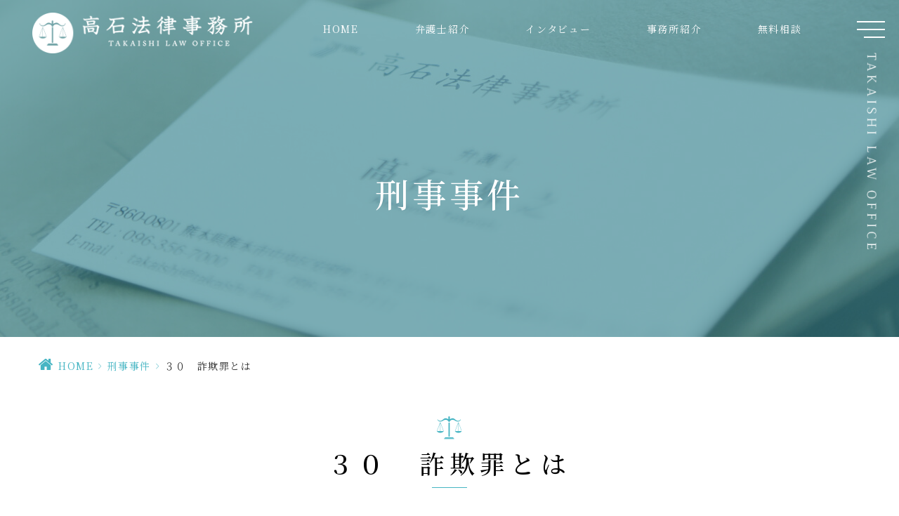

--- FILE ---
content_type: text/html; charset=UTF-8
request_url: https://law-kumamoto.jp/%E5%88%91%E4%BA%8B%E4%BA%8B%E4%BB%B6/1158/
body_size: 7952
content:
<!DOCTYPE html>
<html lang="ja"
	prefix="og: https://ogp.me/ns#" ><head>
<meta name="google" content="notranslate" />
<meta name="google-site-verification" content="EwreaOVOlzochXh8WpUGTUoZq2GDyqz1hu3p2IDKyJ0" />
<meta name="viewport" content="width=device-width, initial-scale=-100%, user-scalable=yes" />
<meta name="format-detection" content="telephone=no">
<meta http-equiv="Content-Type" content="text/html; charset=UTF-8" />


		<!-- All in One SEO 4.0.18 -->
		<title>３０ 詐欺罪とは ｜高石法律事務所</title>
		<meta name="description" content="詐欺罪とは，人を欺いて財物を交付させたこと又は財産上の利益を得たことを指します。詐欺罪はあくまでも財産や財産上の利益を欺いて取られたという犯罪類型ですので，騙されたというだけで詐欺罪にあたるというわけではありません。また […]"/>
		<link rel="canonical" href="https://law-kumamoto.jp/%e5%88%91%e4%ba%8b%e4%ba%8b%e4%bb%b6/1158/" />

		<!-- Global site tag (gtag.js) - Google Analytics -->
<script async src="https://www.googletagmanager.com/gtag/js?id=UA-102919125-8"></script>
<script>
 window.dataLayer = window.dataLayer || [];
 function gtag(){dataLayer.push(arguments);}
 gtag('js', new Date());

 gtag('config', 'UA-102919125-8');
</script>
<!-- Google tag (gtag.js) -->
<script async src="https://www.googletagmanager.com/gtag/js?id=G-0YESFHH8TB"></script>
<script>
  window.dataLayer = window.dataLayer || [];
  function gtag(){dataLayer.push(arguments);}
  gtag('js', new Date());

  gtag('config', 'G-0YESFHH8TB');
</script>
		<meta property="og:site_name" content="高石法律事務所 |" />
		<meta property="og:type" content="article" />
		<meta property="og:title" content="３０ 詐欺罪とは ｜高石法律事務所" />
		<meta property="og:description" content="詐欺罪とは，人を欺いて財物を交付させたこと又は財産上の利益を得たことを指します。詐欺罪はあくまでも財産や財産上の利益を欺いて取られたという犯罪類型ですので，騙されたというだけで詐欺罪にあたるというわけではありません。また […]" />
		<meta property="og:url" content="https://law-kumamoto.jp/%e5%88%91%e4%ba%8b%e4%ba%8b%e4%bb%b6/1158/" />
		<meta property="article:published_time" content="2017-08-28T05:31:58Z" />
		<meta property="article:modified_time" content="2017-08-28T05:31:58Z" />
		<meta property="twitter:card" content="summary" />
		<meta property="twitter:domain" content="law-kumamoto.jp" />
		<meta property="twitter:title" content="３０ 詐欺罪とは ｜高石法律事務所" />
		<meta property="twitter:description" content="詐欺罪とは，人を欺いて財物を交付させたこと又は財産上の利益を得たことを指します。詐欺罪はあくまでも財産や財産上の利益を欺いて取られたという犯罪類型ですので，騙されたというだけで詐欺罪にあたるというわけではありません。また […]" />
		<!-- All in One SEO -->

<link rel='dns-prefetch' href='//s.w.org' />
<link rel="alternate" type="application/rss+xml" title="高石法律事務所 &raquo; フィード" href="https://law-kumamoto.jp/feed/" />
<link rel="alternate" type="application/rss+xml" title="高石法律事務所 &raquo; コメントフィード" href="https://law-kumamoto.jp/comments/feed/" />
<link rel="alternate" type="application/rss+xml" title="高石法律事務所 &raquo; ３０　詐欺罪とは のコメントのフィード" href="https://law-kumamoto.jp/%e5%88%91%e4%ba%8b%e4%ba%8b%e4%bb%b6/1158/feed/" />
<link rel='stylesheet' id='slick-css'  href='https://law-kumamoto.jp/wp-content/themes/grits_theme/css/slick.css?ver=5.7.14' type='text/css' media='all' />
<link rel='stylesheet' id='pc-css'  href='https://law-kumamoto.jp/wp-content/themes/grits_theme/css/style.css?ver=5.7.14' type='text/css' media='all' />
<link rel='stylesheet' id='sp-css'  href='https://law-kumamoto.jp/wp-content/themes/grits_theme/css/style_sp.css?ver=5.7.14' type='text/css' media='all' />
<script type='text/javascript' src='https://law-kumamoto.jp/wp-content/themes/grits_theme/js/jquery-2.0.3.min.js?ver=5.7.14' id='jquery-js'></script>
<script defer type='text/javascript' src='https://law-kumamoto.jp/wp-content/themes/grits_theme/js/slick.min.js?ver=5.7.14' id='slick-script-defer-js'></script>
<script defer type='text/javascript' src='https://law-kumamoto.jp/wp-content/themes/grits_theme/js/grits.scroll.js?ver=5.7.14' id='scroll-script-defer-js'></script>
<script defer type='text/javascript' src='https://law-kumamoto.jp/wp-content/themes/grits_theme/js/grits.common.js?ver=5.7.14' id='common-script-defer-js'></script>
<link rel="https://api.w.org/" href="https://law-kumamoto.jp/wp-json/" /><link rel="alternate" type="application/json" href="https://law-kumamoto.jp/wp-json/wp/v2/posts/1158" /><link rel="alternate" type="application/json+oembed" href="https://law-kumamoto.jp/wp-json/oembed/1.0/embed?url=https%3A%2F%2Flaw-kumamoto.jp%2F%25e5%2588%2591%25e4%25ba%258b%25e4%25ba%258b%25e4%25bb%25b6%2F1158%2F" />
<link rel="alternate" type="text/xml+oembed" href="https://law-kumamoto.jp/wp-json/oembed/1.0/embed?url=https%3A%2F%2Flaw-kumamoto.jp%2F%25e5%2588%2591%25e4%25ba%258b%25e4%25ba%258b%25e4%25bb%25b6%2F1158%2F&#038;format=xml" />
<!-- Begin Mieruca Embed Code --><script type="text/javascript" id="mierucajs">window.__fid = window.__fid || [];__fid.push([796404940]);(function() {function mieruca(){if(typeof window.__fjsld != "undefined") return; window.__fjsld = 1; var fjs = document.createElement('script'); fjs.type = 'text/javascript'; fjs.async = true; fjs.id = "fjssync"; var timestamp = new Date;fjs.src = ('https:' == document.location.protocol ? 'https' : 'http') + '://hm.mieru-ca.com/service/js/mieruca-hm.js?v='+ timestamp.getTime(); var x = document.getElementsByTagName('script')[0]; x.parentNode.insertBefore(fjs, x); };setTimeout(mieruca, 500); document.readyState != "complete" ? (window.attachEvent ? window.attachEvent("onload", mieruca) : window.addEventListener("load", mieruca, false)) : mieruca();})();</script><!-- End Mieruca Embed Code -->
<!-- Schema & Structured Data For WP v1.9.100 - -->
<script type="application/ld+json" class="saswp-schema-markup-output">
[{"@context":"https://schema.org","@graph":[{"@context":"https://schema.org","@type":"SiteNavigationElement","@id":"https://law-kumamoto.jp/#hd_menu","name":"HOME","url":"https://law-kumamoto.jp/"},{"@context":"https://schema.org","@type":"SiteNavigationElement","@id":"https://law-kumamoto.jp/#hd_menu","name":"弁護士紹介","url":"https://law-kumamoto.jp/lawyer/"},{"@context":"https://schema.org","@type":"SiteNavigationElement","@id":"https://law-kumamoto.jp/#hd_menu","name":"インタビュー","url":"https://law-kumamoto.jp/interview/"},{"@context":"https://schema.org","@type":"SiteNavigationElement","@id":"https://law-kumamoto.jp/#hd_menu","name":"事務所紹介","url":"https://law-kumamoto.jp/office/"},{"@context":"https://schema.org","@type":"SiteNavigationElement","@id":"https://law-kumamoto.jp/#hd_menu","name":"無料相談","url":"https://law-kumamoto.jp/free-consultation/"}]},

{"@context":"https://schema.org","@type":"Article","@id":"https://law-kumamoto.jp/%e5%88%91%e4%ba%8b%e4%ba%8b%e4%bb%b6/1158/#Article","url":"https://law-kumamoto.jp/%e5%88%91%e4%ba%8b%e4%ba%8b%e4%bb%b6/1158/","inLanguage":"ja","mainEntityOfPage":"https://law-kumamoto.jp/%e5%88%91%e4%ba%8b%e4%ba%8b%e4%bb%b6/1158/","headline":"３０　詐欺罪とは","description":"詐欺罪とは，人を欺いて財物を交付させたこと又は財産上の利益を得たことを指します。詐欺罪はあくまでも財産や財産上","articleBody":"詐欺罪とは，人を欺いて財物を交付させたこと又は財産上の利益を得たことを指します。詐欺罪はあくまでも財産や財産上の利益を欺いて取られたという犯罪類型ですので，騙されたというだけで詐欺罪にあたるというわけではありません。また，詐欺罪は未遂罪も処罰されますので，詐欺行為によって財物を得ることができなかったとしても，詐欺未遂罪として処罰される可能性があります。 詐欺罪の法定刑は，懲役１０年以下と定められています。詐欺罪においては，法定刑として罰金刑が定められていませんので，略式請求をされることはなく不起訴もしくは公判請求されることになります。 当事務所は，福岡を本店とし，多数の刑事事件案件を扱う弁護士法人です。熊本・八代・天草・玉名・宇城・荒尾にお住まいで，刑事事件でお悩みの方は，一度当事務所の無料相談をご利用ください。","keywords":"","datePublished":"2017-08-28T14:31:58+09:00","dateModified":"2017-08-28T14:31:58+09:00","author":{"@type":"Person","name":"law-kumamoto","description":"","url":"https://law-kumamoto.jp/author/law-kumamoto/","sameAs":[],"image":{"@type":"ImageObject","url":"https://secure.gravatar.com/avatar/512c5bdee95a6f2d3cdc0710ec2113a1?s=96&d=mm&r=g","height":96,"width":96}},"editor":{"@type":"Person","name":"law-kumamoto","description":"","url":"https://law-kumamoto.jp/author/law-kumamoto/","sameAs":[],"image":{"@type":"ImageObject","url":"https://secure.gravatar.com/avatar/512c5bdee95a6f2d3cdc0710ec2113a1?s=96&d=mm&r=g","height":96,"width":96}},"publisher":{"@type":"Organization","name":"高石法律事務所","url":"https://law-kumamoto.jp"}}]
</script>

<link rel="amphtml" href="https://law-kumamoto.jp/%e5%88%91%e4%ba%8b%e4%ba%8b%e4%bb%b6/1158/amp/"><link rel="icon" href="https://law-kumamoto.jp/wp-content/uploads/2021/03/cropped-favico-32x32.png" sizes="32x32" />
<link rel="icon" href="https://law-kumamoto.jp/wp-content/uploads/2021/03/cropped-favico-192x192.png" sizes="192x192" />
<link rel="apple-touch-icon" href="https://law-kumamoto.jp/wp-content/uploads/2021/03/cropped-favico-180x180.png" />
<meta name="msapplication-TileImage" content="https://law-kumamoto.jp/wp-content/uploads/2021/03/cropped-favico-270x270.png" />

<body class="under page-%e5%88%91%e4%ba%8b%e4%ba%8b%e4%bb%b6">
<div class="wrapper">
<header>
		<div class="header_top">
			<h1 class="logo"><a href="https://law-kumamoto.jp"><img src="https://law-kumamoto.jp/wp-content/themes/grits_theme/images/shared_header_logo.png" alt="高石法律事務所-熊本の弁護士"></a></h1>
			<div class="right_head pc_only">
				<div class="pc_navi">
					<ul id="menu-hd_menu" class="menu"><li class="menu-item menu-item-type-post_type menu-item-object-page menu-item-home"><a href="https://law-kumamoto.jp/" class="main-menu-link">HOME</a></li>
<li class="menu-item menu-item-type-post_type menu-item-object-page"><a href="https://law-kumamoto.jp/lawyer/" class="main-menu-link">弁護士紹介</a></li>
<li class="menu-item menu-item-type-post_type menu-item-object-page"><a href="https://law-kumamoto.jp/interview/" class="main-menu-link">インタビュー</a></li>
<li class="menu-item menu-item-type-post_type menu-item-object-page"><a href="https://law-kumamoto.jp/office/" class="main-menu-link">事務所紹介</a></li>
<li class="menu-item menu-item-type-post_type menu-item-object-page"><a href="https://law-kumamoto.jp/free-consultation/" class="main-menu-link">無料相談</a></li>
</ul>				</div>
			</div>
		</div>
		<div class="navi">
			<ul class="hamburger-btn">
				<li class="button-toggle">
					<div id="nav-icon">
						<span></span>
						<span></span>
						<span></span>
						<span></span>
					</div>
		
				</li>
				<li class="fixed_brand pc_only">
					<p><img src="https://law-kumamoto.jp/wp-content/themes/grits_theme/images/idx_logo_vertical.png" alt="Takaishi Law Office"></p>
				</li>
				<li class="tobelow pc_only"><div class="icon"><p>scroll view</p></div></li>
			</ul>
			<div class="menu_toggle">
				<div class="inside">
					<div class="menu_box mn_box1">
						<div class="menu01">
							<ul id="menu-menu_toggle1" class="menu"><li class="ttl menu-item menu-item-type-custom menu-item-object-custom"><a href="#" class="main-menu-link">Law Office</a></li>
<li class="menu-item menu-item-type-post_type menu-item-object-page"><a href="https://law-kumamoto.jp/lawyer/" class="main-menu-link">弁護士紹介</a></li>
<li class="menu-item menu-item-type-post_type menu-item-object-page"><a href="https://law-kumamoto.jp/office/" class="main-menu-link">事務所紹介</a></li>
<li class="menu-item menu-item-type-post_type menu-item-object-page"><a href="https://law-kumamoto.jp/interview/" class="main-menu-link">弁護士インタビュー</a></li>
<li class="menu-item menu-item-type-post_type menu-item-object-page"><a href="https://law-kumamoto.jp/feature/" class="main-menu-link">当事務所の特徴</a></li>
<li class="menu-item menu-item-type-post_type menu-item-object-page"><a href="https://law-kumamoto.jp/free-consultation/" class="main-menu-link">無料相談</a></li>
</ul>						</div>
						<div class="menu02">
							<ul id="menu-menu_toggle2" class="menu"><li class="menu-item menu-item-type-post_type menu-item-object-page"><a href="https://law-kumamoto.jp/fee/" class="main-menu-link">料金/報酬</a></li>
<li class="menu-item menu-item-type-post_type menu-item-object-page"><a href="https://law-kumamoto.jp/contact/" class="main-menu-link">お問い合わせ</a></li>
<li class="urlnews menu-item menu-item-type-custom menu-item-object-custom"><a href="http://law-kumamoto.jp/news" class="main-menu-link">Information</a></li>
<li class="menu-item menu-item-type-custom menu-item-object-custom"><a href="http://law-kumamoto.jp/blog" class="main-menu-link">弁護士コラム</a></li>
<li class="menu-item menu-item-type-post_type menu-item-object-page"><a href="https://law-kumamoto.jp/sitemap/" class="main-menu-link">サイトマップ</a></li>
</ul>						</div>
					</div>
					<div class="menu_box mn_box2">
						<div class="menu03">
							<ul id="menu-menu_toggle3" class="menu"><li class="ttl menu-item menu-item-type-custom menu-item-object-custom"><a href="#" class="main-menu-link">Service</a></li>
<li class="menu-item menu-item-type-post_type menu-item-object-page menu-item-has-children"><a href="https://law-kumamoto.jp/inheritance/" class="main-menu-link">遺産相続</a>
<ul>
	<li class="sm menu-item menu-item-type-post_type menu-item-object-page"><a href="https://law-kumamoto.jp/division/" class="sub-menu-link">遺産分割</a></li>
	<li class="sm menu-item menu-item-type-post_type menu-item-object-page"><a href="https://law-kumamoto.jp/legitime/" class="sub-menu-link">遺留分</a></li>
	<li class="sm menu-item menu-item-type-post_type menu-item-object-page"><a href="https://law-kumamoto.jp/abandonment/" class="sub-menu-link">相続放棄</a></li>
</ul>
</li>
<li class="menu-item menu-item-type-custom menu-item-object-custom"><a target="_blank" href="https://souzoku.law-kumamoto.jp/" class="main-menu-link">遺産相続問題のご相談</a></li>
<li class="menu-item menu-item-type-post_type menu-item-object-page menu-item-has-children"><a href="https://law-kumamoto.jp/traffic-accident/" class="main-menu-link">交通事故</a>
<ul>
	<li class="sm menu-item menu-item-type-post_type menu-item-object-page"><a href="https://law-kumamoto.jp/special-contract/" class="sub-menu-link">弁護士費用特約</a></li>
	<li class="sm menu-item menu-item-type-post_type menu-item-object-page"><a href="https://law-kumamoto.jp/negotiation/" class="sub-menu-link">示談交渉</a></li>
</ul>
</li>
</ul>						</div>
						<div class="menu04">
							<ul id="menu-menu_toggle4" class="menu"><li class="menu-item menu-item-type-post_type menu-item-object-page menu-item-has-children"><a href="https://law-kumamoto.jp/divorce/" class="main-menu-link">離婚問題</a>
<ul>
	<li class="sm menu-item menu-item-type-post_type menu-item-object-page"><a href="https://law-kumamoto.jp/claim/" class="sub-menu-link">慰謝料請求</a></li>
	<li class="sm menu-item menu-item-type-post_type menu-item-object-page"><a href="https://law-kumamoto.jp/parental/" class="sub-menu-link">親権・養育費・面会交流</a></li>
	<li class="sm menu-item menu-item-type-post_type menu-item-object-page"><a href="https://law-kumamoto.jp/dv/" class="sub-menu-link">DV・年金分割・財産分与</a></li>
</ul>
</li>
<li class="menu-item menu-item-type-custom menu-item-object-custom"><a target="_blank" href="https://rikon.law-kumamoto.jp/" class="main-menu-link">離婚問題のご相談</a></li>
<li class="menu-item menu-item-type-post_type menu-item-object-page"><a href="https://law-kumamoto.jp/debt/" class="main-menu-link">借金問題</a></li>
<li class="menu-item menu-item-type-post_type menu-item-object-page"><a href="https://law-kumamoto.jp/criminal/" class="main-menu-link">刑事事件</a></li>
<li class="menu-item menu-item-type-post_type menu-item-object-page"><a href="https://law-kumamoto.jp/real-estate/" class="main-menu-link">不動産問題</a></li>
<li class="menu-item menu-item-type-post_type menu-item-object-page"><a href="https://law-kumamoto.jp/labor/" class="main-menu-link">労働問題</a></li>
<li class="menu-item menu-item-type-post_type menu-item-object-page"><a href="https://law-kumamoto.jp/corporate/" class="main-menu-link">企業法務</a></li>
</ul>						</div>
					</div>
				</div>
			</div>
		</div>
    </header>
	
	


        <div class="key" >
            <div class="inner">
							<div class="key_text">
					<h2>刑事事件</h2>
				</div>
				            </div>
        </div>
	
	<div id="mainContent">
	
	<div class="topic_path">
   <div class="inner">
    				<ul>
			<li class="home"><a href="https://law-kumamoto.jp">HOME</a><span>&gt;</span></li>
							<li><a href="https://law-kumamoto.jp/%e5%88%91%e4%ba%8b%e4%ba%8b%e4%bb%b6/">刑事事件</a><span>&gt;</span></li>
						
			<li>３０　詐欺罪とは</li>
		</ul>
		  
    	  
	  
	  
   </div>
</div>
<div class="inner"><section class="blog-content">

		<h3>３０　詐欺罪とは</h3>
	<div class="date">2017.08.28</div>
	<div class="entry">
		<p>詐欺罪とは，人を欺いて財物を交付させたこと又は財産上の利益を得たことを指します。詐欺罪はあくまでも財産や財産上の利益を欺いて取られたという犯罪類型ですので，騙されたというだけで詐欺罪にあたるというわけではありません。また，詐欺罪は未遂罪も処罰されますので，詐欺行為によって財物を得ることができなかったとしても，詐欺未遂罪として処罰される可能性があります。<br />
詐欺罪の法定刑は，懲役１０年以下と定められています。詐欺罪においては，法定刑として罰金刑が定められていませんので，略式請求をされることはなく不起訴もしくは公判請求されることになります。<br />
当事務所は，福岡を本店とし，多数の刑事事件案件を扱う弁護士法人です。熊本・八代・天草・玉名・宇城・荒尾にお住まいで，刑事事件でお悩みの方は，一度当事務所の無料相談をご利用ください。    	</p>
	</div>
		<div class="blog_post_button">
		<div class="prev"><span><a href="https://law-kumamoto.jp/%e5%88%91%e4%ba%8b%e4%ba%8b%e4%bb%b6/1157/" rel="prev">２９　クレプトマニア</a></span></div>
		<div class="cat"><a href="https://law-kumamoto.jp/%e5%88%91%e4%ba%8b%e4%ba%8b%e4%bb%b6/">刑事事件</a></div>
		<div class="next"><span><a href="https://law-kumamoto.jp/%e5%88%91%e4%ba%8b%e4%ba%8b%e4%bb%b6/1159/" rel="next">３１　詐欺罪の捜査・裁判実務</a></span></div>
	</div>
	
</section>
</div>	</div>
	<!--End Main Content-->
	
	<div class="totop"><div class="icon animated"></div></div>
	<footer>
		<div class="ft_banner">
			<div class="inner">
				<div class="ft_list_bnr">
					<figure class="ft_bnr"><a href="https://law-kumamoto.jp/lawyer"><img src="https://law-kumamoto.jp/wp-content/themes/grits_theme/images/ft_banner1.jpg" alt="弁護士紹介"></a></figure>
					<figure class="ft_bnr"><a href="https://law-kumamoto.jp/office"><img src="https://law-kumamoto.jp/wp-content/themes/grits_theme/images/ft_banner2.jpg" alt="事務所紹介"></a></figure>
					<figure class="ft_bnr"><a href="https://law-kumamoto.jp/free-consultation"><img src="https://law-kumamoto.jp/wp-content/themes/grits_theme/images/ft_banner3.jpg" alt="無料相談"></a></figure>
					<figure class="ft_bnr"><a href="https://law-kumamoto.jp/fee"><img src="https://law-kumamoto.jp/wp-content/themes/grits_theme/images/ft_banner4.jpg" alt="料金報酬"></a></figure>
					<figure class="ft_bnr"><a href="https://takaishi-souzoku.jp/" target="_blank"><img src="https://law-kumamoto.jp/wp-content/themes/grits_theme/images/ft_banner5.jpg" alt="遺産相続専門法律相談"></a></figure>
					<figure class="ft_bnr"><a href="https://takaishi-law.jp/" target="_blank"><img src="https://law-kumamoto.jp/wp-content/themes/grits_theme/images/ft_banner6.jpg" alt="離婚専門法律相談"></a></figure>
				</div>
			</div>
		</div>
    	<div class="ft_content">
    		<div class="inner">
				<div class="fblock">
					<div class="ft_link pc_only">
						<div class="link_list">
							<div class="ft_box1">
								<div class="menu01">
									<ul id="menu-footer_menu1" class=""><li id="menu-item-340" class="ttl menu-item menu-item-type-custom menu-item-object-custom menu-item-340"><a href="#">Law Office</a></li>
<li id="menu-item-335" class="menu-item menu-item-type-post_type menu-item-object-page menu-item-335"><a href="https://law-kumamoto.jp/lawyer/">弁護士紹介</a></li>
<li id="menu-item-336" class="menu-item menu-item-type-post_type menu-item-object-page menu-item-336"><a href="https://law-kumamoto.jp/office/">事務所紹介</a></li>
<li id="menu-item-337" class="menu-item menu-item-type-post_type menu-item-object-page menu-item-337"><a href="https://law-kumamoto.jp/interview/">弁護士インタビュー</a></li>
<li id="menu-item-338" class="menu-item menu-item-type-post_type menu-item-object-page menu-item-338"><a href="https://law-kumamoto.jp/feature/">当事務所の特徴</a></li>
<li id="menu-item-339" class="menu-item menu-item-type-post_type menu-item-object-page menu-item-339"><a href="https://law-kumamoto.jp/free-consultation/">無料相談</a></li>
</ul>								</div>
								<div class="menu02">
									<ul id="menu-footer_menu2" class=""><li id="menu-item-341" class="menu-item menu-item-type-post_type menu-item-object-page menu-item-341"><a href="https://law-kumamoto.jp/fee/">料金/報酬</a></li>
<li id="menu-item-342" class="menu-item menu-item-type-post_type menu-item-object-page menu-item-342"><a href="https://law-kumamoto.jp/contact/">お問い合わせ</a></li>
<li id="menu-item-343" class="rootnews menu-item menu-item-type-custom menu-item-object-custom menu-item-343"><a href="https://law-kumamoto.jp/news">Information</a></li>
<li id="menu-item-344" class="menu-item menu-item-type-custom menu-item-object-custom menu-item-344"><a href="https://law-kumamoto.jp/blog">弁護士コラム</a></li>
<li id="menu-item-449" class="menu-item menu-item-type-post_type menu-item-object-page menu-item-449"><a href="https://law-kumamoto.jp/corona-measures/">コロナ対策について</a></li>
<li id="menu-item-345" class="menu-item menu-item-type-post_type menu-item-object-page menu-item-345"><a href="https://law-kumamoto.jp/sitemap/">サイトマップ</a></li>
</ul>								</div>
							</div>
							<div class="ft_box2">
								<div class="menu03">
								<ul id="menu-footer_menu3" class=""><li id="menu-item-347" class="ttl menu-item menu-item-type-custom menu-item-object-custom menu-item-347"><a href="#">Service</a></li>
<li id="menu-item-348" class="menu-item menu-item-type-post_type menu-item-object-page menu-item-348"><a href="https://law-kumamoto.jp/inheritance/">遺産相続</a></li>
<li id="menu-item-349" class="sm menu-item menu-item-type-post_type menu-item-object-page menu-item-349"><a href="https://law-kumamoto.jp/division/">遺産分割</a></li>
<li id="menu-item-350" class="sm menu-item menu-item-type-post_type menu-item-object-page menu-item-350"><a href="https://law-kumamoto.jp/legitime/">遺留分</a></li>
<li id="menu-item-351" class="sm menu-item menu-item-type-post_type menu-item-object-page menu-item-351"><a href="https://law-kumamoto.jp/abandonment/">相続放棄</a></li>
<li id="menu-item-1417" class="menu-item menu-item-type-custom menu-item-object-custom menu-item-1417"><a target="_blank" rel="noopener" href="https://souzoku.law-kumamoto.jp/">遺産相続問題のご相談</a></li>
<li id="menu-item-352" class="menu-item menu-item-type-post_type menu-item-object-page menu-item-352"><a href="https://law-kumamoto.jp/traffic-accident/">交通事故</a></li>
<li id="menu-item-353" class="sm menu-item menu-item-type-post_type menu-item-object-page menu-item-353"><a href="https://law-kumamoto.jp/special-contract/">弁護士費用特約</a></li>
<li id="menu-item-354" class="sm menu-item menu-item-type-post_type menu-item-object-page menu-item-354"><a href="https://law-kumamoto.jp/negotiation/">示談交渉</a></li>
</ul>								</div>
								<div class="menu04">
								<ul id="menu-footer_menu4" class=""><li id="menu-item-355" class="menu-item menu-item-type-post_type menu-item-object-page menu-item-355"><a href="https://law-kumamoto.jp/divorce/">離婚問題</a></li>
<li id="menu-item-356" class="sm menu-item menu-item-type-post_type menu-item-object-page menu-item-356"><a href="https://law-kumamoto.jp/claim/">慰謝料請求</a></li>
<li id="menu-item-357" class="sm menu-item menu-item-type-post_type menu-item-object-page menu-item-357"><a href="https://law-kumamoto.jp/parental/">親権・養育費・面会交流</a></li>
<li id="menu-item-358" class="sm menu-item menu-item-type-post_type menu-item-object-page menu-item-358"><a href="https://law-kumamoto.jp/dv/">DV・年金分割・財産分与</a></li>
<li id="menu-item-1765" class="menu-item menu-item-type-custom menu-item-object-custom menu-item-1765"><a target="_blank" rel="noopener" href="https://rikon.law-kumamoto.jp/">離婚問題のご相談</a></li>
<li id="menu-item-359" class="menu-item menu-item-type-post_type menu-item-object-page menu-item-359"><a href="https://law-kumamoto.jp/debt/">借金問題</a></li>
<li id="menu-item-360" class="menu-item menu-item-type-post_type menu-item-object-page menu-item-360"><a href="https://law-kumamoto.jp/criminal/">刑事事件</a></li>
<li id="menu-item-361" class="menu-item menu-item-type-post_type menu-item-object-page menu-item-361"><a href="https://law-kumamoto.jp/real-estate/">不動産問題</a></li>
<li id="menu-item-362" class="menu-item menu-item-type-post_type menu-item-object-page menu-item-362"><a href="https://law-kumamoto.jp/labor/">労働問題</a></li>
<li id="menu-item-363" class="menu-item menu-item-type-post_type menu-item-object-page menu-item-363"><a href="https://law-kumamoto.jp/corporate/">企業法務</a></li>
</ul>								</div>
							</div>
						</div>
					</div>
					<div class="ft_info">
						<div class="ft_logo"><a href="https://law-kumamoto.jp"><img src="https://law-kumamoto.jp/wp-content/themes/grits_theme/images/shared_ft_logo.png" alt="高石法律事務所"></a></div>
						<dl class="des">
							<dt>住所：</dt>
							<dd>熊本県熊本市中央区安政町3−16<br>ビジネス・ワン熊本センタービル7階</dd>
						</dl>
						<a href="tel:0963567000" class="tel_click ft_tel"><span class="txt">Tel:</span>096-356-7000</a>
						<p class="ft_fax">Fax: 096-356-7111</p>
						<p class="ft_lg_txt">受付時間 9:00~18:00 | 休業日 土曜・日曜・祝日</p>
						<ul class="ft_page">
							<li><a href="https://law-kumamoto.jp/sitemap">SITEMAP</a></li>
							<li><a href="https://law-kumamoto.jp/contact">CONTACT</a></li>
						</ul>
						<div class="ft_map">
							<iframe src="https://www.google.com/maps/embed?pb=!1m14!1m8!1m3!1d6707.167518350434!2d130.70957741548006!3d32.803294338452105!3m2!1i1024!2i768!4f13.1!3m3!1m2!1s0x0%3A0x3f6a69cfef798c30!2z6auY55-z5rOV5b6L5LqL5YuZ5omA!5e0!3m2!1sja!2sus!4v1614920514219!5m2!1sja!2sus" width="100%" height="216" style="border:0;" allowfullscreen="" loading="lazy"></iframe>
						</div>
					</div>
				</div>
			</div>
    	</div>
		<div class="copyright"><div class="flex_b"><p class="copy_img"><a href="https://legal-grits.jp/" target="_blank"><img src="https://law-kumamoto.jp/wp-content/themes/grits_theme/images/legal_grits.png" alt="Legal grits"></a></p>			<div class="textwidget"><div>
<p>熊本市の弁護士 ©高石法律事務所</p>
</div>
</div>
		</div></div>
    </footer>
    <div class="fixed_banner">
		<div class="tel"><a href="tel:0963567000" class="tel_click"></a><p><i>096<span>-</span></i><i>356<span>-</span></i>7000</p></div>
		<div class="mail"><a href="https://law-kumamoto.jp/contact"></a><p>お問い<br class="pc_only">合わせ</p></div>
	</div>
	
</div>
<!-- End Wrapper -->







</head><script type='text/javascript' src='https://law-kumamoto.jp/wp-includes/js/dist/vendor/wp-polyfill.min.js?ver=7.4.4' id='wp-polyfill-js'></script>
<script type='text/javascript' id='wp-polyfill-js-after'>
( 'fetch' in window ) || document.write( '<script src="https://law-kumamoto.jp/wp-includes/js/dist/vendor/wp-polyfill-fetch.min.js?ver=3.0.0"></scr' + 'ipt>' );( document.contains ) || document.write( '<script src="https://law-kumamoto.jp/wp-includes/js/dist/vendor/wp-polyfill-node-contains.min.js?ver=3.42.0"></scr' + 'ipt>' );( window.DOMRect ) || document.write( '<script src="https://law-kumamoto.jp/wp-includes/js/dist/vendor/wp-polyfill-dom-rect.min.js?ver=3.42.0"></scr' + 'ipt>' );( window.URL && window.URL.prototype && window.URLSearchParams ) || document.write( '<script src="https://law-kumamoto.jp/wp-includes/js/dist/vendor/wp-polyfill-url.min.js?ver=3.6.4"></scr' + 'ipt>' );( window.FormData && window.FormData.prototype.keys ) || document.write( '<script src="https://law-kumamoto.jp/wp-includes/js/dist/vendor/wp-polyfill-formdata.min.js?ver=3.0.12"></scr' + 'ipt>' );( Element.prototype.matches && Element.prototype.closest ) || document.write( '<script src="https://law-kumamoto.jp/wp-includes/js/dist/vendor/wp-polyfill-element-closest.min.js?ver=2.0.2"></scr' + 'ipt>' );( 'objectFit' in document.documentElement.style ) || document.write( '<script src="https://law-kumamoto.jp/wp-includes/js/dist/vendor/wp-polyfill-object-fit.min.js?ver=2.3.4"></scr' + 'ipt>' );
</script>
<script type='text/javascript' src='https://law-kumamoto.jp/wp-includes/js/dist/hooks.min.js?ver=d0188aa6c336f8bb426fe5318b7f5b72' id='wp-hooks-js'></script>
<script type='text/javascript' src='https://law-kumamoto.jp/wp-includes/js/dist/i18n.min.js?ver=6ae7d829c963a7d8856558f3f9b32b43' id='wp-i18n-js'></script>
<script type='text/javascript' id='wp-i18n-js-after'>
wp.i18n.setLocaleData( { 'text direction\u0004ltr': [ 'ltr' ] } );
</script>
<script type='text/javascript' src='https://law-kumamoto.jp/wp-includes/js/dist/vendor/lodash.min.js?ver=4.17.21' id='lodash-js'></script>
<script type='text/javascript' id='lodash-js-after'>
window.lodash = _.noConflict();
</script>
<script type='text/javascript' src='https://law-kumamoto.jp/wp-includes/js/dist/url.min.js?ver=7c99a9585caad6f2f16c19ecd17a86cd' id='wp-url-js'></script>
<script type='text/javascript' id='wp-api-fetch-js-translations'>
( function( domain, translations ) {
	var localeData = translations.locale_data[ domain ] || translations.locale_data.messages;
	localeData[""].domain = domain;
	wp.i18n.setLocaleData( localeData, domain );
} )( "default", {"translation-revision-date":"2025-10-03 12:48:34+0000","generator":"GlotPress\/4.0.1","domain":"messages","locale_data":{"messages":{"":{"domain":"messages","plural-forms":"nplurals=1; plural=0;","lang":"ja_JP"},"You are probably offline.":["\u73fe\u5728\u30aa\u30d5\u30e9\u30a4\u30f3\u306e\u3088\u3046\u3067\u3059\u3002"],"Media upload failed. If this is a photo or a large image, please scale it down and try again.":["\u30e1\u30c7\u30a3\u30a2\u306e\u30a2\u30c3\u30d7\u30ed\u30fc\u30c9\u306b\u5931\u6557\u3057\u307e\u3057\u305f\u3002 \u5199\u771f\u307e\u305f\u306f\u5927\u304d\u306a\u753b\u50cf\u306e\u5834\u5408\u306f\u3001\u7e2e\u5c0f\u3057\u3066\u3082\u3046\u4e00\u5ea6\u304a\u8a66\u3057\u304f\u3060\u3055\u3044\u3002"],"An unknown error occurred.":["\u4e0d\u660e\u306a\u30a8\u30e9\u30fc\u304c\u767a\u751f\u3057\u307e\u3057\u305f\u3002"],"The response is not a valid JSON response.":["\u8fd4\u7b54\u304c\u6b63\u3057\u3044 JSON \u30ec\u30b9\u30dd\u30f3\u30b9\u3067\u306f\u3042\u308a\u307e\u305b\u3093\u3002"]}},"comment":{"reference":"wp-includes\/js\/dist\/api-fetch.js"}} );
</script>
<script type='text/javascript' src='https://law-kumamoto.jp/wp-includes/js/dist/api-fetch.min.js?ver=25cbf3644d200bdc5cab50e7966b5b03' id='wp-api-fetch-js'></script>
<script type='text/javascript' id='wp-api-fetch-js-after'>
wp.apiFetch.use( wp.apiFetch.createRootURLMiddleware( "https://law-kumamoto.jp/wp-json/" ) );
wp.apiFetch.nonceMiddleware = wp.apiFetch.createNonceMiddleware( "0b44ad567a" );
wp.apiFetch.use( wp.apiFetch.nonceMiddleware );
wp.apiFetch.use( wp.apiFetch.mediaUploadMiddleware );
wp.apiFetch.nonceEndpoint = "https://law-kumamoto.jp/wp-admin/admin-ajax.php?action=rest-nonce";
</script>
<script type='text/javascript' id='contact-form-7-js-extra'>
/* <![CDATA[ */
var wpcf7 = [];
/* ]]> */
</script>
<script type='text/javascript' src='https://law-kumamoto.jp/wp-content/plugins/contact-form-7/includes/js/index.js?ver=5.4' id='contact-form-7-js'></script>
<script type='text/javascript' id='cf7msm-js-extra'>
/* <![CDATA[ */
var cf7msm_posted_data = [];
/* ]]> */
</script>
<script type='text/javascript' src='https://law-kumamoto.jp/wp-content/plugins/contact-form-7-multi-step-module-premium/resources/cf7msm.min.js?ver=4.3.1' id='cf7msm-js'></script>
<script type='text/javascript' src='https://law-kumamoto.jp/wp-includes/js/wp-embed.min.js?ver=5.7.14' id='wp-embed-js'></script>
<input type="hidden" id="ajaxZip2_data_url" value="https://law-kumamoto.jp/wp-content/themes/grits_theme">
</body>
</html>

--- FILE ---
content_type: text/css
request_url: https://law-kumamoto.jp/wp-content/themes/grits_theme/css/style.css?ver=5.7.14
body_size: 20353
content:
@charset "UTF-8";

@import "../css/base.css";

@import "../css/fonts.css";

@import "https://fonts.googleapis.com/css2?family=Noto+Serif+JP:wght@300;400;500;600;700&display=swap";

@import "https://fonts.googleapis.com/css2?family=Trirong:wght@300;500;600;700&display=swap";

@import "https://fonts.googleapis.com/css2?family=Lora:wght@400;500;600;700&display=swap";

body::-webkit-scrollbar {
  display: block;
  width: 10px;
  height: 10px
}

body::-webkit-scrollbar-track {
  border-radius: 10px;
  background: #fff;
  -webkit-box-shadow: inset 0 0 6px rgba(0, 0, 0, .3);
  box-shadow: inset 0 0 6px rgba(0, 0, 0, .3)
}

body::-webkit-scrollbar-thumb {
  border-radius: 10px;
  background: -webkit-gradient(linear, left bottom, left top, from(rgba(70, 181, 195, .8)), to(rgba(70, 181, 195, .5)));
  background: -webkit-linear-gradient(bottom, rgba(70, 181, 195, .8) 0, rgba(70, 181, 195, .5) 100%);
  background: linear-gradient(0deg, rgba(70, 181, 195, .8) 0, rgba(70, 181, 195, .5) 100%);
  -webkit-box-shadow: inset 0 0 6px rgba(0, 0, 0, .5);
  box-shadow: inset 0 0 6px rgba(0, 0, 0, .5)
}

body::-webkit-scrollbar-thumb:window-inactive {
  background: -webkit-gradient(linear, left bottom, left top, from(rgba(70, 181, 195, .4)), to(rgba(70, 181, 195, .6)));
  background: -webkit-linear-gradient(bottom, rgba(70, 181, 195, .4) 0, rgba(70, 181, 195, .6) 100%);
  background: linear-gradient(0deg, rgba(70, 181, 195, .4) 0, rgba(70, 181, 195, .6) 100%)
}

address, blockquote, button, dd, dt, h1, h2, h3, h4, h5, h6, input, li, p, pre, select, td, textarea, th {
  font-size: 100%;
  -webkit-text-size-adjust: none
}

article, aside, figure, footer, header, main, nav, section {
  display: block;
  padding: 0;
  margin: 0
}

img {
  vertical-align: bottom;
  max-width: 100%;
  height: auto
}

a {
  color: inherit;
  font-family: inherit;
  font-weight: inherit;
  text-decoration: none
}

a:active, a:hover {
  color: #ff8b36;
  text-decoration: none
}

a:not([target*="_blank"]) {
  -webkit-transition: opacity .3s ease;
  -o-transition: opacity .3s ease;
  transition: opacity .3s ease
}

a:not([target*="_blank"]):hover {
  opacity: .7
}

.ft_logo a:hover, .logo a:hover, a.ft_logo:hover, a.logo:hover {
  opacity: 1 !important
}

a.text_link {
  color: #f29823
}

a.text_link:hover {
  opacity: 1 !important;
  text-decoration: underline
}

@media only screen and (min-width:769px) {
  a.tel_click {
    pointer-events: none;
    opacity: 1 !important
  }
}

table {
  width: 100%
}

p {
  line-height: 2;
  letter-spacing: inherit;
  word-wrap: break-word;
  word-break: break-word;
  margin-bottom: 15px
}

p:empty {
  display: none !important
}

p:last-child {
  margin-bottom: 0
}

.red {
  color: #ca0a0a !important
}

.bold {
  font-weight: 700 !important
}

.fl {
  float: left
}

.fr {
  float: right
}

*, ::after, ::before {
  -webkit-box-sizing: border-box;
  box-sizing: border-box
}

html {
  overflow-x: auto !important
}

body {
  background-color: #fff;
  -webkit-text-size-adjust: none
}

.wrapper {
  overflow: hidden
}

.inner {
  max-width: 1170px;
  margin: 0 auto
}

.inner_sm {
  max-width: 1000px;
  margin: 0 auto
}

.fullWidthBreak {
  width: 100vw;
  position: relative;
  left: 50%;
  right: 50%;
  margin-left: -50vw;
  margin-right: -50vw
}

.alignnone {
  margin: 5px 20px 20px 0
}

.aligncenter, div.aligncenter {
  display: block;
  margin: 5px auto
}

.alignright {
  float: right;
  margin: 5px 0 20px 45px
}

.alignleft {
  float: left;
  margin: 5px 45px 20px 0
}

a img.alignright {
  float: right;
  margin: 5px 0 20px 20px
}

a img.alignnone {
  margin: 5px 20px 20px 0
}

a img.alignleft {
  float: left;
  margin: 5px 20px 20px 0
}

a img.aligncenter {
  display: block;
  margin-left: auto;
  margin-right: auto
}

.wp-caption {
  background: #fff;
  border: 1px solid #f0f0f0;
  max-width: 96%;
  padding: 5px 3px 10px;
  text-align: center
}

.wp-caption.alignnone {
  margin: 5px 20px 20px 0
}

.wp-caption.alignleft {
  margin: 5px 20px 20px 0
}

.wp-caption.alignright {
  margin: 5px 0 20px 20px
}

.wp-caption img {
  border: 0 none;
  height: auto;
  margin: 0;
  max-width: 98.5%;
  padding: 0;
  width: auto
}

.wp-caption p.wp-caption-text {
  font-size: 11px;
  line-height: 17px;
  margin: 0;
  padding: 0 4px 5px
}

.screen-reader-text {
  border: 0;
  clip: rect(1px, 1px, 1px, 1px);
  -webkit-clip-path: inset(50%);
  clip-path: inset(50%);
  height: 1px;
  margin: -1px;
  overflow: hidden;
  padding: 0;
  position: absolute !important;
  width: 1px;
  word-wrap: normal !important
}

.screen-reader-text:focus {
  background-color: #eee;
  clip: auto !important;
  -webkit-clip-path: none;
  clip-path: none;
  color: #444;
  display: block;
  font-size: 1em;
  height: auto;
  left: 5px;
  line-height: normal;
  padding: 15px 23px 14px;
  text-decoration: none;
  top: 5px;
  width: auto;
  z-index: 100000
}

@media only screen and (max-width:768px) {
  .pc_only {
    display: none !important
  }
}

@media only screen and (min-width:769px) {
  .sp_only {
    display: none !important
  }
}

.accBtn::after, .accBtn::before {
  -webkit-transition: all .3s ease-in-out;
  -o-transition: all .3s ease-in-out;
  transition: all .3s ease-in-out
}

.accBtn.triangle, .accBtn.triangle_btt {
  position: relative
}

.accBtn.triangle::after {
  content: "";
  position: absolute;
  right: 10px;
  top: 50%;
  width: 0;
  height: 0;
  border-radius: 20px;
  border-color: inherit;
  border-left: 12px solid transparent;
  border-right: 12px solid transparent;
  border-top: 10px solid;
  -webkit-transform: translateY(-50%);
  -ms-transform: translateY(-50%);
  transform: translateY(-50%);
  -webkit-transition: all .3s ease-in-out;
  -o-transition: all .3s ease-in-out;
  transition: all .3s ease-in-out
}

.accBtn.triangle.rotate::after {
  -webkit-transform: translateY(-50%) rotateX(180deg);
  transform: translateY(-50%) rotateX(180deg)
}

.accBtn.triangle_btt::after {
  content: "";
  position: relative;
  top: 0;
  width: 0;
  height: 0;
  border-radius: 20px;
  border-color: inherit;
  border-left: 12px solid transparent;
  border-right: 12px solid transparent;
  border-top: 10px solid;
  display: block;
  margin: 10px auto 0;
  -webkit-transition: all .3s ease-in-out;
  -o-transition: all .3s ease-in-out;
  transition: all .3s ease-in-out
}

.accBtn.rotate::after {
  -webkit-transform: rotateX(180deg);
  transform: rotateX(180deg)
}

.TabContainer .TabContent {
  background-color: #edf0f5;
  position: relative;
  z-index: 2;
  overflow: hidden
}

.TabContainer .TabContent>ul {
  -webkit-transition: all .3s ease-in-out;
  -o-transition: all .3s ease-in-out;
  transition: all .3s ease-in-out
}

.TabContainer .TabContent>ul>li {
  opacity: 0;
  z-index: -10;
  visibility: hidden;
  position: absolute;
  top: 0;
  left: 0;
  right: 0;
  -webkit-transition: all .5s ease-in-out;
  -o-transition: all .5s ease-in-out;
  transition: all .5s ease-in-out
}

.TabContainer .TabContent>ul>li.active {
  opacity: 1;
  z-index: 1;
  visibility: visible
}

.TabContainer .TabContent>ul>li div {
  padding-top: 20px
}

.TabContainer .TabContent p {
  padding: 9px 10% 0;
  margin: 0
}

.TabContainer .TabContent p.des {
  color: #838e95;
  font-size: 12px
}

.TabContainer .TabPager {
  display: table;
  min-width: 290px
}

.TabContainer .TabPager li {
  background-color: #fff;
  display: block;
  float: left;
  position: relative;
  margin: 0;
  padding: 9px 20px;
  -webkit-box-shadow: 2px 1px 10px rgba(0, 0, 0, .4);
  box-shadow: 2px 1px 10px rgba(0, 0, 0, .4);
  -webkit-transform: translateY(10px);
  -ms-transform: translateY(10px);
  transform: translateY(10px);
  -webkit-transition: all .3s ease;
  -o-transition: all .3s ease;
  transition: all .3s ease;
  cursor: pointer;
  color: #797b7d
}

.TabContainer .TabPager li p {
  margin: 0
}

.TabContainer .TabPager li.active {
  background-color: #edf0f5;
  z-index: 1;
  -webkit-transform: translateY(0);
  -ms-transform: translateY(0);
  transform: translateY(0)
}

.rel {
  position: relative
}

.ovh {
  overflow: hidden !important
}

.ovs {
  overflow: auto;
  -webkit-overflow-scrolling: touch
}

.lt0 {
  letter-spacing: 0 !important
}

figure {
  margin: 0;
  text-align: center;
  line-height: 1
}

.fblock {
  display: -webkit-flex;
  display: -moz-flex;
  display: -ms-flex;
  display: -o-flex;
  display: -webkit-box;
  display: -ms-flexbox;
  display: flex;
  -ms-flex-wrap: wrap;
  flex-wrap: wrap;
  -webkit-box-pack: justify;
  -ms-flex-pack: justify;
  justify-content: space-between
}

.key {
  position: relative
}

.gMap {
  width: 100%;
  height: 100%
}

.txt_l {
  float: left;
  width: calc(100% - 385px)
}

.txt_r {
  float: right;
  width: calc(100% - 385px)
}

.image_alone {
  display: table;
  max-width: 500px;
  margin: 0 auto;
  border: 7px solid rgba(231, 231, 231, .5);
  border-radius: 11px;
  overflow: hidden
}

.totop {
  -webkit-transition: all .3s ease;
  -o-transition: all .3s ease;
  transition: all .3s ease;
  opacity: 0;
  visibility: hidden;
  cursor: pointer;
  position: fixed;
  z-index: 19;
  bottom: 45px;
  right: 95px
}

.totop.active {
  opacity: 1;
  visibility: visible
}

.totop .icon {
  background-image: url(../images/totop.png);
  background-repeat: no-repeat;
  background-size: 100% auto;
  border: 0;
  width: 80px;
  height: 80px;
  margin: 0
}

@media only screen and (min-width:769px) {
  .totop:hover .icon {
    opacity: .9;
    -webkit-animation-name: bounce;
    animation-name: bounce
  }
}

.bounce {
  -webkit-animation-name: bounce;
  animation-name: bounce
}

.animated {
  -webkit-animation-duration: .5s;
  animation-duration: .5s;
  -webkit-animation-fill-mode: both;
  animation-fill-mode: both;
  -webkit-animation-timing-function: linear;
  animation-timing-function: linear;
  -webkit-animation-iteration-count: infinite;
  animation-iteration-count: infinite
}

@-webkit-keyframes bounce {
  0%, 100% {
    -webkit-transform: translateY(0);
    transform: translateY(0)
  }

  50% {
    -webkit-transform: translateY(-5px);
    transform: translateY(-5px)
  }
}

@keyframes bounce {
  0%, 100% {
    -webkit-transform: translateY(0);
    transform: translateY(0)
  }

  50% {
    -webkit-transform: translateY(-5px);
    transform: translateY(-5px)
  }
}

@-webkit-keyframes fixed_banner {
  0% {
    left: 0;
    opacity: 1
  }

  100% {
    left: -3px;
    opacity: .7
  }
}

@keyframes fixed_banner {
  0% {
    left: 0;
    opacity: 1
  }

  100% {
    left: -3px;
    opacity: .7
  }
}

.fixed_banner {
  position: fixed;
  top: 200px;
  right: -120px;
  z-index: 15;
  display: none;
  -webkit-transition: right .3s ease-in-out;
  -o-transition: right .3s ease-in-out;
  transition: right .3s ease-in-out
}

.fixed_banner::before {
  content: "\00ab";
  -webkit-transform: translate(-100%, -50%) scaleX(.6);
  -ms-transform: translate(-100%, -50%) scaleX(.6);
  transform: translate(-100%, -50%) scaleX(.6);
  -webkit-transform-origin: 100% 50%;
  -ms-transform-origin: 100% 50%;
  transform-origin: 100% 50%;
  cursor: pointer;
  position: absolute;
  z-index: 1;
  top: 50%;
  left: 0;
  font-size: 1.2em;
  line-height: 1;
  -webkit-animation: fixed_banner .4s ease infinite alternate forwards;
  animation: fixed_banner .4s ease infinite alternate forwards
}

.fixed_banner:hover {
  right: 0
}

.fixed_banner>div {
  display: -webkit-flex;
  display: -moz-flex;
  display: -ms-flex;
  display: -o-flex;
  display: -webkit-box;
  display: -ms-flexbox;
  display: flex;
  -ms-flex-wrap: wrap;
  flex-wrap: wrap;
  -webkit-box-pack: center;
  -ms-flex-pack: center;
  justify-content: center;
  -webkit-box-align: center;
  -ms-flex-align: center;
  align-items: center;
  position: relative;
  -webkit-transition: all .3s ease;
  -o-transition: all .3s ease;
  transition: all .3s ease
}

.fixed_banner>div:not(.tel):hover {
  opacity: .7
}

.fixed_banner a {
  position: absolute;
  top: 0;
  left: 0;
  right: 0;
  bottom: 0;
  z-index: 1
}

.fixed_banner p {
  margin-bottom: 0;
  color: #fff;
  letter-spacing: .12em;
  line-height: 1.2222222222222;
  text-align: center
}

.fixed_banner p::before {
  content: "";
  background-repeat: no-repeat;
  background-position: center center;
  background-size: contain;
  display: block;
  width: 100%;
  margin-bottom: 8px
}

.fixed_banner .tel {
  background-color: #46b5c3;
  height: 380px
}

.fixed_banner .tel p {
  padding: 0 25px;
  font-size: 28px;
  font-weight: 600;
  letter-spacing: 0;
  line-height: .97
}

.fixed_banner .tel p::before {
  background-image: url(../images/shared_fixed_bnr_icon01.png);
  background-size: auto 17px;
  height: 17px
}

.fixed_banner .tel p i {
  font-style: normal
}

.fixed_banner .tel p span {
  -webkit-writing-mode: tb-rl;
  -ms-writing-mode: tb-rl;
  writing-mode: tb-rl
}

.fixed_banner .mail {
  background-color: #127d8a;
  height: 90px
}

.fixed_banner .mail p {
  font-size: 18px;
  font-weight: 500
}

.fixed_banner .mail p::before {
  background-image: url(../images/shared_fixed_bnr_icon03.png);
  background-size: auto 16px;
  height: 16px
}

.btn-group .btn a {
  display: block
}

.btn-group .btn.style01, .btn-group .btn.style02 {
  width: 100%;
  min-width: 180px;
  max-width: 300px;
  overflow: hidden
}

.btn-group .btn.style01 a, .btn-group .btn.style02 a {
  padding: 11px 10px 12px;
  position: relative;
  font-size: 22px;
  font-weight: 400;
  letter-spacing: 1px;
  line-height: 1.5;
  color: #fff;
  text-decoration: none;
  text-align: center
}

.btn-group .btn.style01 a:hover, .btn-group .btn.style02 a:hover {
  opacity: 1;
  background-color: #9cb5ba
}

.btn-group .btn.style01 a::after, .btn-group .btn.style02 a::after {
  content: "";
  position: absolute;
  right: 5px;
  bottom: 5px;
  border: 4px solid #fff;
  border-left-color: transparent;
  border-top-color: transparent
}

.btn-group .btn.md.style02 a, .btn-group .btn.style01.md a {
  font-size: 18px
}

.btn-group .btn.md.style02 a::after, .btn-group .btn.style01.md a::after {
  font-size: 23px
}

.btn-group .btn.bg01 a {
  background-color: #659cc1
}

.btn-group .btn.bg02 a {
  background-color: #f4bf0c
}

.slick-arrow {
  display: block;
  border: none;
  background-repeat: no-repeat;
  background-position: center;
  background-size: contain;
  background-color: transparent;
  position: absolute;
  top: 37%;
  width: 38px;
  height: 38px;
  -webkit-transform: translateY(-50%);
  -ms-transform: translateY(-50%);
  transform: translateY(-50%);
  cursor: pointer;
  color: transparent
}

.slick-arrow:focus {
  outline: 0
}

.slick-prev {
  left: -55px
}

.slick-next {
  right: -55px
}

@media only screen and (min-width:769px) and (max-width:1280px) {
  body {
    font-size: 87.5%
  }

  .btn-group .btn.style02 a, .btn.style01 a, .btn.style02 a {
    font-size: 14px
  }

  .totop {
    right: 10px
  }

  .totop .icon {
    width: 60px;
    height: 60px
  }
}

@media only screen and (min-width:769px) and (max-width:1170px) {
  .inner {
    max-width: none;
    padding-left: 10px;
    padding-right: 10px
  }
}

@media only screen and (min-width:769px) and (max-width:1000px) {
  .inner_sm {
    max-width: none;
    padding-left: 10px;
    padding-right: 10px
  }
}

h1 {
  font-size: 10px
}

header {
  position: absolute;
  top: 0;
  left: 0;
  right: 0;
  z-index: 20
}

.header_top {
  -webkit-transition: all .3s ease-in-out;
  -o-transition: all .3s ease-in-out;
  transition: all .3s ease-in-out;
  display: -webkit-box;
  display: -ms-flexbox;
  display: flex;
  -ms-flex-wrap: wrap;
  flex-wrap: wrap;
  -webkit-box-pack: justify;
  -ms-flex-pack: justify;
  justify-content: space-between;
  -webkit-box-align: center;
  -ms-flex-align: center;
  align-items: center;
  max-width: calc(100% - 80px);
  padding-top: 6px
}

.logo {
  width: 30%;
  max-width: 456px;
  padding-top: 12px;
  padding-left: 46px;
  display: -webkit-box;
  display: -ms-flexbox;
  display: flex;
  -webkit-box-pack: center;
  -ms-flex-pack: center;
  justify-content: center;
  -webkit-box-align: center;
  -ms-flex-align: center;
  align-items: center
}

.logo a {
  display: block;
  width: 100%;
  text-align: center
}

.right_head {
  width: 70%;
  max-width: 780px;
  padding-right: 30px;
  display: -webkit-box;
  display: -ms-flexbox;
  display: flex;
  -ms-flex-wrap: wrap;
  flex-wrap: wrap;
  -webkit-box-pack: end;
  -ms-flex-pack: end;
  justify-content: flex-end
}

.pc_navi {
  width: 100%
}

.pc_navi>ul {
  display: -webkit-box;
  display: -ms-flexbox;
  display: flex;
  -ms-flex-wrap: wrap;
  flex-wrap: wrap;
  -webkit-box-pack: end;
  -ms-flex-pack: end;
  justify-content: flex-end;
  text-align: center
}

.pc_navi>ul>li {
  position: relative
}

.pc_navi>ul>li>a, .pc_navi>ul>li>p {
  cursor: pointer;
  position: relative;
  margin: 0;
  text-decoration: none;
  text-align: center;
  font-weight: 400;
  font-family: "Noto Serif JP", serif;
  line-height: 1.5;
  letter-spacing: .12em;
  color: #fff;
  -webkit-transition: all .2s ease;
  -o-transition: all .2s ease;
  transition: all .2s ease;
  text-shadow: 0 -15px 0 transparent, 0 15px 0 transparent
}

.pc_navi>ul>li>a span, .pc_navi>ul>li>p span {
  display: block;
  padding-top: 0;
  font-size: 66.666666666667%;
  font-weight: 600;
  color: #000
}

.pc_navi>ul>li>a.title, .pc_navi>ul>li>p.title {
  position: relative
}

.pc_navi>ul>li>a.title::after, .pc_navi>ul>li>p.title::after {
  content: "";
  background: url(../images/shared_pc_navi_arrow.png) center no-repeat;
  background-size: contain;
  width: 11px;
  height: 6px;
  position: absolute;
  bottom: 5px;
  left: calc(50% - 6px);
  -webkit-transition: all .5s ease;
  -o-transition: all .5s ease;
  transition: all .5s ease
}

.pc_navi>ul>li:nth-of-type(1) {
  width: 16%;
  padding-left: 11px
}

.pc_navi>ul>li:nth-of-type(2) {
  width: 24%
}

.pc_navi>ul>li:nth-of-type(3) {
  width: 20%
}

.pc_navi>ul>li:nth-of-type(4) {
  width: 24%
}

.pc_navi>ul>li:nth-of-type(5) {
  width: 16%
}

.pc_navi>ul>li:hover a.title::after, .pc_navi>ul>li:hover p.title::after {
  -webkit-transform: translateY(5px);
  -ms-transform: translateY(5px);
  transform: translateY(5px)
}

.pc_navi>ul>li.home a::before {
  width: 100%;
  height: 16px;
  display: block;
  margin-bottom: 10px
}

.pc_navi>ul .subInner {
  background-color: rgba(0, 0, 0, .5);
  position: absolute;
  width: 220px;
  right: 50%;
  bottom: 0;
  padding-bottom: 10px;
  -webkit-transform: translate(50%, 100%);
  -ms-transform: translate(50%, 100%);
  transform: translate(50%, 100%);
  -webkit-transition: all .2s ease-in-out;
  -o-transition: all .2s ease-in-out;
  transition: all .2s ease-in-out;
  opacity: 0;
  visibility: hidden;
  z-index: 1
}

.pc_navi>ul .subInner.active {
  opacity: 1;
  visibility: visible
}

.pc_navi>ul .subInner ul li {
  padding: 0 10px
}

.pc_navi>ul .subInner ul li a {
  position: relative;
  display: block;
  padding: 19px 10px 19px 28px;
  border-bottom: 1px dashed rgba(255, 255, 255, .7);
  -webkit-transition: all .2s ease;
  -o-transition: all .2s ease;
  transition: all .2s ease;
  font-size: 14px;
  font-weight: 500;
  color: #fff;
  text-decoration: none;
  text-align: left;
  letter-spacing: 0
}

.pc_navi>ul .subInner ul li a::before {
  content: "\203A";
  display: block;
  position: absolute;
  top: 50%;
  left: 10px;
  -webkit-transform: translateY(-50%);
  -ms-transform: translateY(-50%);
  transform: translateY(-50%);
  font-size: 14px
}

@media only screen and (min-width:769px) {
  .navi {
    -webkit-transition: all .5s ease;
    -o-transition: all .5s ease;
    transition: all .5s ease;
    position: fixed;
    top: 0;
    right: 0;
    width: 80px;
    height: 100vh
  }

  .navi .hamburger-btn {
    width: 100%
  }

  .navi .hamburger-btn #menu_btn {
    display: none
  }

  .navi.active #nav-icon span {
    background-color: #fff
  }

  .navi.hide {
    height: 475px;
    background: rgba(70, 181, 195, .5)
  }

  #nav-icon span {
    background-color: #fff
  }

  #nav-icon:hover span:nth-child(4) {
    width: 100%
  }

  .menu_toggle .inside .menu_box>div {
    width: 50%
  }

  .menu_toggle .inside .menu_box .menu02, .menu_toggle .inside .menu_box .menu04 {
    margin-top: 60px
  }

  .menu_toggle .inside .menu_box ul li:not(.ttl)>.title:hover, .menu_toggle .inside .menu_box ul li:not(.ttl)>a:hover {
    color: #46b5c3;
    letter-spacing: .1em;
    opacity: 1
  }
}

@media only screen and (min-height:600px) and (max-width:1170px) {
  .navi {
    background: rgba(70, 181, 195, .5)
  }
}

.menu_toggle {
  background-color: #fff;
  -webkit-transition: all .5s ease;
  -o-transition: all .5s ease;
  transition: all .5s ease;
  opacity: 0;
  visibility: hidden;
  width: 65%;
  height: 100vh;
  overflow: auto;
  position: fixed;
  top: 0;
  right: 0
}

.menu_toggle.active {
  opacity: 1;
  visibility: visible
}

.menu_toggle .inside {
  width: 100%;
  padding: 10%
}

.menu_toggle .inside .mn_box1 {
  margin-bottom: 30px
}

.menu_toggle .inside .menu_box {
  display: -webkit-box;
  display: -ms-flexbox;
  display: flex;
  -webkit-box-align: start;
  -ms-flex-align: start;
  align-items: flex-start;
  -ms-flex-wrap: wrap;
  flex-wrap: wrap;
  width: 100%
}

.menu_toggle .inside .menu_box ul>li {
  position: relative
}

.menu_toggle .inside .menu_box ul>li.ttl {
  left: -30px;
  margin-bottom: 15px;
  width: 100%
}

.menu_toggle .inside .menu_box ul>li.ttl a {
  font-size: 28px;
  color: #46b5c3;
  pointer-events: none
}

.menu_toggle .inside .menu_box ul>li.ttl::before {
  content: '';
  position: absolute;
  left: 0;
  top: 18px;
  width: 10px;
  height: 10px;
  background: #46b5c3;
  border-radius: 50%
}

.menu_toggle .inside .menu_box ul>li>.title, .menu_toggle .inside .menu_box ul>li>a {
  -webkit-transition: all .5s ease;
  -o-transition: all .5s ease;
  transition: all .5s ease;
  position: relative;
  display: block;
  margin: 0;
  padding: 6px 10px 6px 22px;
  cursor: pointer;
  text-transform: capitalize;
  line-height: 1.2;
  font-size: 18px;
  color: #000
}

.menu_toggle .inside .menu_box ul>li:not(.ttl) a::before {
  content: "";
  position: absolute;
  top: 15px;
  left: 0;
  width: 10px;
  height: 5px;
  background: url(../images/ft_icon_link.png) no-repeat left top/contain
}

.menu_toggle .inside .menu_box ul li {
  margin-bottom: 5px
}

.menu_toggle .inside .menu_box ul li.sm a {
  position: relative;
  padding-left: 12px;
  margin-bottom: 1px;
  margin-left: 22px;
  -webkit-transition: all .5s ease;
  -o-transition: all .5s ease;
  transition: all .5s ease;
  font-size: 18px
}

.menu_toggle .inside .menu_box ul li.sm a::before {
  content: "";
  position: absolute;
  background-color: #46b5c3;
  width: 3px;
  height: 3px;
  top: 16px;
  left: 0
}

.hamburger-btn {
  position: relative;
  z-index: 1
}

.hamburger-btn .button-toggle {
  position: relative;
  width: 100%;
  height: 60px;
  display: -webkit-box;
  display: -ms-flexbox;
  display: flex;
  -webkit-box-align: center;
  -ms-flex-align: center;
  align-items: center;
  -webkit-box-pack: center;
  -ms-flex-pack: center;
  justify-content: center;
  margin: 9px auto 0;
  text-align: center;
  color: inherit
}

#nav-icon {
  width: 40px;
  height: 25px;
  position: relative;
  cursor: pointer;
  -webkit-transition: .5s ease-in-out;
  -o-transition: .5s ease-in-out;
  transition: .5s ease-in-out
}

#nav-icon span {
  background-color: #fff;
  display: block;
  position: absolute;
  height: 2px;
  width: 100%;
  opacity: 1;
  right: 0;
  -webkit-transform: rotate(0);
  -ms-transform: rotate(0);
  transform: rotate(0);
  -webkit-transition: .25s ease-in-out;
  -o-transition: .25s ease-in-out;
  transition: .25s ease-in-out
}

#nav-icon span:nth-child(1) {
  top: 3px
}

#nav-icon span:nth-child(2), #nav-icon span:nth-child(3) {
  top: 14px
}

#nav-icon span:nth-child(4) {
  top: 25px;
  width: 30px
}

#nav-icon.open span {
  background-color: #46b5c3
}

#nav-icon.open span:nth-child(1) {
  top: 11px;
  width: 0;
  left: 50%
}

#nav-icon.open span:nth-child(2) {
  -webkit-transform: rotate(45deg);
  -ms-transform: rotate(45deg);
  transform: rotate(45deg)
}

#nav-icon.open span:nth-child(3) {
  -webkit-transform: rotate(-45deg);
  -ms-transform: rotate(-45deg);
  transform: rotate(-45deg)
}

#nav-icon.open span:nth-child(4) {
  top: 11px;
  width: 0;
  left: 50%
}

.fixed_brand {
  pointer-events: none;
  position: fixed;
  z-index: 21;
  top: 117px;
  right: 32px;
  max-width: 41px
}

.tobelow {
  -webkit-transition: all .3s ease;
  -o-transition: all .3s ease;
  transition: all .3s ease;
  cursor: pointer;
  position: fixed;
  z-index: 20;
  bottom: 4.5%;
  right: 28px;
  font-family: Trirong, serif;
  font-weight: 300
}

.under .tobelow {
  display: none
}

.tobelow a {
  position: absolute;
  top: 0;
  bottom: 0;
  left: 0;
  right: 0;
  z-index: 1
}

.tobelow p {
  padding-bottom: 105px;
  margin: 0;
  color: #fff;
  text-transform: uppercase;
  writing-mode: vertical-rl;
  -o-writing-mode: vertical-rl;
  -ms-writing-mode: vertical-rl;
  -ms-writing-mode: tb-rl;
  -moz-writing-mode: vertical-rl;
  -webkit-writing-mode: vertical-rl;
  word-wrap: break-word;
  display: inline-block;
  font-size: 12px;
  letter-spacing: .1em;
  position: relative
}

.tobelow p::after, .tobelow p::before {
  content: '';
  position: absolute
}

.tobelow p::before {
  width: 1px;
  height: 90px;
  background: rgba(255, 255, 255, .5);
  bottom: 0;
  left: 13px
}

.tobelow p::after {
  width: 1px;
  height: 20px;
  background: #fff;
  bottom: 0;
  left: 13px;
  -webkit-transform-origin: center bottom;
  -ms-transform-origin: center bottom;
  transform-origin: center bottom;
  -webkit-animation: mouse-scroll 2s infinite;
  animation: mouse-scroll 2s infinite
}

.tobelow.hide {
  opacity: 0;
  visibility: hidden
}

@-webkit-keyframes mouse-scroll {
  0% {
    bottom: 70px;
    opacity: 1
  }

  80% {
    opacity: 1
  }

  100% {
    bottom: 0;
    opacity: 0
  }
}

@keyframes mouse-scroll {
  0% {
    bottom: 70px;
    opacity: 1
  }

  80% {
    opacity: 1
  }

  100% {
    bottom: 0;
    opacity: 0
  }
}

@media only screen and (min-width:769px) and (max-width:1400px) {
  .fixed_brand {
    top: 75px;
    max-width: 14px
  }
}

footer .ft_list_bnr {
  display: -webkit-box;
  display: -ms-flexbox;
  display: flex;
  -webkit-box-pack: center;
  -ms-flex-pack: center;
  justify-content: center;
  -ms-flex-wrap: wrap;
  flex-wrap: wrap;
  margin-left: -11px;
  margin-right: -11px;
  padding: 65px 0 64px
}

footer .ft_list_bnr .ft_bnr {
  margin: 15px 11px
}

footer .ft_list_bnr .ft_bnr:nth-child(5), footer .ft_list_bnr .ft_bnr:nth-child(6) {
  margin: 15px
}

footer .ft_list_bnr .ft_bnr:nth-child(5) a:hover, footer .ft_list_bnr .ft_bnr:nth-child(6) a:hover {
  opacity: 1
}

footer .ft_list_bnr .ft_bnr a:hover {
  opacity: .5
}

footer .ft_content {
  background: url(../images/footer_bg.jpg) no-repeat top center/cover;
  padding: 71px 0 46px;
  position: relative;
  border-top: 4px solid #46b5c3
}

footer p {
  margin-bottom: 0
}

footer .ft_link {
  width: 53%;
  max-width: 585px;
  padding-top: 10px
}

footer .ft_info {
  width: 44.5%;
  max-width: 520px
}

footer .ft_logo {
  padding: 0 0 23px
}

footer .ft_link {
  -webkit-box-ordinal-group: 2;
  -ms-flex-order: 1;
  order: 1;
  color: #000
}

footer .ft_link .ft_box1, footer .ft_link .ft_box2 {
  width: 100%;
  display: -webkit-box;
  display: -ms-flexbox;
  display: flex;
  -webkit-box-pack: justify;
  -ms-flex-pack: justify;
  justify-content: space-between;
  -ms-flex-wrap: wrap;
  flex-wrap: wrap
}

footer .ft_link .ft_box1 {
  margin-bottom: 34px
}

footer .ft_link .ttl {
  font-size: 20px;
  color: #46b5c3;
  pointer-events: none;
  width: 100%;
  left: -18px;
  z-index: 0;
  padding-left: 20px;
  line-height: 1;
  letter-spacing: .05em;
  margin-bottom: 13px
}

footer .ft_link .ttl::before {
  content: '';
  position: absolute;
  left: 0;
  top: 5px;
  width: 8px;
  height: 8px;
  background: #46b5c3;
  border-radius: 50%
}

footer .ft_link .menu01, footer .ft_link .menu02, footer .ft_link .menu03, footer .ft_link .menu04 {
  width: 48%
}

footer .ft_link .menu01, footer .ft_link .menu03 {
  padding-left: 18px
}

footer .ft_link .menu02, footer .ft_link .menu04 {
  padding-left: 11px;
  margin-top: 33px
}

footer .ft_link ul {
  margin-bottom: 20px
}

footer .ft_link ul:last-child {
  margin-bottom: 0
}

footer .ft_link li {
  position: relative;
  padding-left: 15px;
  margin-bottom: 6.5px;
  letter-spacing: .2em;
  line-height: 1.6;
  font-weight: 500;
  color: #000
}

footer .ft_link li:last-child {
  margin-bottom: 0
}

footer .ft_link li.sm {
  padding-left: 7px;
  margin-left: 22px
}

footer .ft_link li.sm::before {
  content: "";
  position: absolute;
  background-color: #46b5c3;
  width: 3px;
  height: 3px;
  top: 10px;
  left: 0
}

footer .ft_link li::before {
  content: "";
  position: absolute;
  top: 9px;
  left: 0;
  width: 10px;
  height: 5px;
  background: url(../images/ft_icon_link.png) no-repeat left top/contain
}

footer .ft_link a {
  position: relative;
  color: inherit;
  display: inline-block
}

footer .ft_link li:not(.ttl) a::before {
  content: '';
  position: absolute;
  left: 0;
  bottom: -1px;
  width: 0;
  height: 1px;
  background-color: #46b5c3;
  -webkit-transition: all .2s ease;
  -o-transition: all .2s ease;
  transition: all .2s ease
}

footer .ft_link li:not(.ttl) a:hover::before {
  width: 100%
}

footer .ft_link a:hover {
  opacity: 1
}

footer .ft_info {
  padding-top: 6px;
  color: #000;
  letter-spacing: .1em
}

footer .ft_info .des {
  display: -webkit-box;
  display: -ms-flexbox;
  display: flex;
  margin-bottom: 6px
}

footer .ft_info .des dt {
  width: 65px
}

footer .ft_info .des dd, footer .ft_info .des dt {
  letter-spacing: .2em;
  line-height: 1.85
}

footer .ft_info p {
  line-height: 1.5;
  margin-bottom: 15px
}

footer .ft_info .ft_tel {
  margin-bottom: 12px;
  font-size: 20px;
  letter-spacing: .1em
}

footer .ft_info .ft_tel:hover {
  color: #000;
  opacity: 1;
}

footer .ft_info .ft_tel .txt {
  margin-right: 6px;
  letter-spacing: .15em
}

footer .ft_info .ft_lg_txt {
  margin-bottom: 25px
}

footer .ft_info .ft_map {
  margin-top: 13px;
  line-height: 0;
  -webkit-filter: grayscale(1);
  filter: grayscale(1);
  max-width: 520px
}

footer .ft_info .ft_map iframe {
  height: 235px
}

footer .ft_info .ft_page {
  display: -webkit-box;
  display: -ms-flexbox;
  display: flex
}

footer .ft_info .ft_page a {
  display: block;
  padding: 0 12px;
  position: relative;
  font-family: Trirong, serif;
  line-height: 1;
  color: #46b5c3;
  letter-spacing: .17em
}

footer .ft_info .ft_page a::before {
  content: '';
  position: absolute;
  top: 4px;
  left: 0;
  width: 0;
  height: 0;
  border-style: solid;
  border-width: 4px 0 4px 5px;
  border-color: transparent transparent transparent #46b5c3
}

footer .ft_info .ft_page li:first-child {
  margin-right: 17px
}

footer .ft_info .ft_page li:first-child a {
  border-right: 1px solid #46b5c3
}

footer .copyright {
  padding: 15px 0 17px;
  background: #46b5c3
}

footer .copyright p {
  color: #fff;
  letter-spacing: .2em;
  font-weight: 500;
  font-size: 14px;
  text-align: center;
}

.flex_b {
  display: flex;
  justify-content: center;
  align-items: center;
}

.copy_img {
  padding-right: 20px;
  margin-right: 20px;
  position: relative;
}

.copy_img:after {
  content: '';
  position: absolute;
  right: 0;
  top: 0;
  bottom: 0;
  margin: auto;
  height: 80%;
  width: 1px;
  background-color: rgba(255, 255, 255, 0.8);
}

@media only screen and (min-width:769px) and (max-width:1400px) {
  footer .ft_list_bnr {
    padding: 35px 0 34px
  }

  footer .ft_list_bnr .ft_bnr {
    width: calc(100% /4 - 22px)
  }

  footer .ft_list_bnr .ft_bnr:nth-child(5), footer .ft_list_bnr .ft_bnr:nth-child(6) {
    width: calc(100% /3 - 30px)
  }
}

@media only screen and (min-width:769px) and (max-width:1000px) {
  .logo {
    padding-left: 10px
  }

  .right_head {
    padding-right: 0
  }

  .pc_navi>ul>li>a, .pc_navi>ul>li>p {
    font-size: 12px
  }

  footer .ft_content {
    padding-top: 50px
  }

  footer .ft_info .des dd, footer .ft_info .des dt {
    font-size: 13px
  }

  footer .ft_info .ft_lg_txt {
    font-size: 13px
  }

  footer .ft_link li {
    font-size: 12px;
    letter-spacing: 0
  }
}

.home_page .key {
  overflow: hidden
}

.home_page .key .key_text {
  position: relative;
  z-index: 0
}

.home_page .key .key_text::before {
  content: '';
  position: absolute;
  top: 0;
  left: 0;
  right: 0;
  bottom: 0;
  width: 100%;
  height: 100%;
  background: url(../images/index_map_slider.png) no-repeat left 2.4% bottom 51%/29vw auto rgba(5, 59, 66, .5);
  z-index: 2
}

.home_page .key ul {
  position: relative;
  z-index: 3
}

.home_page .key .item {
  width: 100%;
  height: 57vw
}

.home_page .key #myvideo {
  position: absolute;
  top: 0;
  left: 0;
  right: 0;
  z-index: 1;
  width: 101vw;
  height: 57vw
}

.home_page .key .key_b_h2 {
  width: 100%;
  max-width: 600px;
  position: absolute;
  left: 9.5%;
  bottom: 28.8%;
  display: -webkit-box;
  display: -ms-flexbox;
  display: flex;
  -webkit-box-orient: horizontal;
  -webkit-box-direction: reverse;
  -ms-flex-direction: row-reverse;
  flex-direction: row-reverse;
  -webkit-box-pack: end;
  -ms-flex-pack: end;
  justify-content: flex-end
}

.home_page .key h2 {
  font-size: 42px;
  line-height: 1.6;
  padding-left: 8px;
  letter-spacing: .44em
}

.home_page .key h2, .home_page .key p {
  color: #fff;
  font-family: "Noto Serif JP", serif;
  -ms-writing-mode: vertical-rl;
  -webkit-writing-mode: vertical-rl;
  -moz-writing-mode: vertical-rl;
  writing-mode: vertical-rl;
  -webkit-writing-mode: tb-rl;
  -ms-writing-mode: tb-rl;
  writing-mode: tb-rl;
  white-space: nowrap;
  display: block
}

.home_page .key p {
  font-size: 24px;
  font-weight: 200;
  letter-spacing: .27em;
  line-height: 2
}

.home_page .key .txt_x1, .home_page .key .txt_x2, .home_page .key .txt_x3 {
  display: inline-block;
  -webkit-transform: rotate(-90deg);
  -ms-transform: rotate(-90deg);
  transform: rotate(-90deg);
  position: relative;
  top: -.2vw;
  left: .6vw;
  text-align: center;
  letter-spacing: .5em
}

.home_page .key .txt_x3 {
  letter-spacing: 1em
}

.home_page .key .txt_none {
  -webkit-writing-mode: lr-tb;
  -ms-writing-mode: lr-tb;
  writing-mode: lr-tb
}

@media (-ms-high-contrast:none), (-ms-high-contrast:active) {
  .home_page .key .txt_x1, .home_page .key .txt_x2 {
    transform: none;
    left: 0;
    top: 0;
    letter-spacing: .1em
  }

  .home_page .key .txt_x3 {
    top: -.8vw
  }
}

.home_page .topic_path {
  display: none
}

.home_page h3 {
  position: relative;
  margin-bottom: 50px;
  padding-bottom: 16px;
  color: #000;
  text-align: center;
  font-size: 48px;
  line-height: 1.4;
  font-weight: 500;
  letter-spacing: .2em
}

.home_page h3::before {
  content: '';
  position: absolute;
  width: 50px;
  height: 1px;
  background: #46b5c3;
  bottom: 0;
  left: 50%;
  -webkit-transform: translateX(-50%);
  -ms-transform: translateX(-50%);
  transform: translateX(-50%)
}

.home_page h3 .eng {
  display: block;
  text-transform: uppercase;
  color: #46b5c3;
  font-size: 38%;
  font-family: Trirong, serif;
  letter-spacing: .18em
}

.home_page h3 .number {
  font-size: 130%;
  color: #46b5c3
}

@media only screen and (min-width:769px) and (max-width:1400px) {
  .home_page .key h2 {
    font-size: 2vw
  }

  .home_page .key p {
    font-size: 1.2vw
  }
}

@media only screen and (min-width:769px) and (max-width:1280px) {
  .home_page h3 {
    margin-bottom: 30px;
    padding-bottom: 10px;
    font-size: 32px
  }

  .home_page h3 .eng {
    padding-top: 5px
  }

  .home_page .ttl_style1, .home_page .ttl_style4 {
    font-size: 24px
  }
}

.ttl_style1 {
  position: relative;
  padding-bottom: 16px;
  margin-bottom: 30px;
  font-size: 30px;
  color: #fff;
  line-height: 1.3;
  letter-spacing: .17em
}

.ttl_style1::before {
  content: '';
  position: absolute;
  width: 50px;
  height: 1px;
  background: #fff;
  bottom: 0;
  left: 50%;
  -webkit-transform: translateX(-50%);
  -ms-transform: translateX(-50%);
  transform: translateX(-50%)
}

.ttl_style1 .number {
  display: block;
  font-family: Lora, serif;
  font-weight: 300;
  font-size: 90%;
  line-height: 1;
  margin-bottom: 5px;
  letter-spacing: .14em
}

.ttl_style1 .number span {
  position: relative;
  z-index: 0;
  display: inline-block;
  padding: 0 25px
}

.ttl_style1 .number span::after, .ttl_style1 .number span::before {
  content: '';
  position: absolute;
  z-index: -1;
  width: 13px;
  height: 17px;
  top: calc(50% - 8px)
}

.ttl_style1 .number span::before {
  left: 0;
  background: url(../images/icon_ttl1.png) no-repeat top left/contain
}

.ttl_style1 .number span::after {
  right: 0;
  background: url(../images/icon_ttl2.png) no-repeat top right/contain
}

.ttl_style2 {
  font-size: 42px;
  color: #46b5c3;
  line-height: 1.5;
  letter-spacing: .13em;
  margin-bottom: 20px
}

.ttl_style3 {
  margin-bottom: 30px;
  font-size: 20px;
  color: #fff;
  line-height: 1.2;
  letter-spacing: .15em
}

.ttl_style3 .jp {
  display: block;
  padding-bottom: 19px;
  position: relative;
  margin-bottom: 10px
}

.ttl_style3 .jp::before {
  content: '';
  position: absolute;
  width: 50px;
  height: 1px;
  left: 50%;
  -webkit-transform: translateX(-50%);
  -ms-transform: translateX(-50%);
  transform: translateX(-50%);
  background-color: #fff;
  bottom: 0
}

.ttl_style3 .eng {
  display: block;
  font-family: Trirong, serif;
  font-size: 70px
}

.ttl_style4 {
  padding-bottom: 15px;
  position: relative;
  margin-bottom: 20px;
  font-size: 32px;
  color: #fff
}

.ttl_style4::before {
  content: '';
  position: absolute;
  width: 50px;
  height: 1px;
  left: 50%;
  -webkit-transform: translateX(-50%);
  -ms-transform: translateX(-50%);
  transform: translateX(-50%);
  background-color: #fff;
  bottom: 0
}

.ttl_style4 .eng {
  display: block;
  font-family: Trirong, serif;
  text-transform: uppercase;
  font-size: 53%
}

.cm_btn.color2 a {
  background: #0e7cad
}

.cm_btn a {
  display: -webkit-box;
  display: -ms-flexbox;
  display: flex;
  -webkit-box-pack: center;
  -ms-flex-pack: center;
  justify-content: center;
  -webkit-box-align: center;
  -ms-flex-align: center;
  align-items: center;
  background: #46b5c3;
  position: relative;
  line-height: 1.5;
  text-decoration: none;
  width: 260px;
  color: #fff;
  padding: 13px 46px 14px;
  text-align: center;
  letter-spacing: .12em
}

.cm_btn a::after, .cm_btn a::before {
  content: '';
  position: absolute;
  -webkit-transition: all .3s ease;
  -o-transition: all .3s ease;
  transition: all .3s ease
}

.cm_btn a::before {
  right: 20px;
  top: calc(50% - 2px);
  background: url(../images/icon_btn.png) no-repeat top right/contain;
  width: 22px;
  height: 5px
}

.cm_btn a::after {
  top: 0;
  left: 0;
  bottom: 0;
  width: 0;
  height: 100%;
  background: rgba(255, 255, 255, .3)
}

.cm_btn a:hover {
  opacity: 1
}

.cm_btn a:hover::before {
  right: 10px
}

.cm_btn a:hover::after {
  width: 100%
}

.gr_btn {
  display: -webkit-box;
  display: -ms-flexbox;
  display: flex;
  -webkit-box-pack: center;
  -ms-flex-pack: center;
  justify-content: center
}

.gr_btn .cm_btn {
  margin: 15px
}

.index01 {
  padding: 55px 0 160px;
  background: #fafafa;
  position: relative
}

.index01 .inner {
  position: relative
}

.index01 .idx1_box {
  position: relative;
  z-index: 0;
  padding-top: 140px;
  padding-bottom: 80px
}

.index01 .idx1_box::after, .index01 .idx1_box::before {
  content: '';
  position: absolute
}

.index01 .idx1_box::before {
  top: 0;
  right: 0;
  bottom: 0;
  left: 9.8%;
  background: url(../images/idx1_bg.jpg) no-repeat top center/cover
}

.index01 .idx1_box::after {
  top: 0;
  left: 1.8%;
  width: 109px;
  height: 1015px;
  background-image: url(../images/idx1_bg_eng.png);
  background-repeat: repeat-y;
  background-position: center 0;
  background-size: 100% auto;
  height: calc(100% - 80px);
  -webkit-animation: idx01_scroll 10s linear infinite;
  animation: idx01_scroll 10s linear infinite;
  z-index: -1
}

.index01 .idx1_box .inner {
  display: -webkit-box;
  display: -ms-flexbox;
  display: flex;
  -ms-flex-wrap: wrap;
  flex-wrap: wrap
}

.index01 .item {
  width: calc(100% / 2 - 65px);
  height: 410px;
  padding: 20px 53px;
  text-align: center;
  border: 7px solid rgba(255, 255, 255, .5);
  background-repeat: no-repeat;
  background-size: cover;
  display: -webkit-box;
  display: -ms-flexbox;
  display: flex;
  -webkit-box-orient: vertical;
  -webkit-box-direction: normal;
  -ms-flex-direction: column;
  flex-direction: column;
  -webkit-box-pack: center;
  -ms-flex-pack: center;
  justify-content: center;
  -webkit-box-align: center;
  -ms-flex-align: center;
  align-items: center;
  position: relative;
  z-index: 0;
  overflow: hidden;
  -webkit-transition: .8s all ease;
  -o-transition: .8s all ease;
  transition: .8s all ease
}

.index01 .item .idx1_eng {
  position: absolute;
  top: 10px;
  right: 10px;
  margin-bottom: 0;
  line-height: 1;
  font-size: 24px;
  color: rgba(255, 255, 255, .3);
  letter-spacing: .1em;
  text-transform: uppercase;
  -ms-writing-mode: vertical-rl;
  -webkit-writing-mode: vertical-rl;
  -moz-writing-mode: vertical-rl;
  writing-mode: vertical-rl;
  -webkit-writing-mode: tb-rl;
  -ms-writing-mode: tb-rl;
  writing-mode: tb-rl;
  white-space: nowrap;
  font-family: Trirong, serif
}

.index01 .item p {
  color: #fff;
  letter-spacing: .1em;
  width: 100%
}

.index01 .item:nth-of-type(1) {
  background-image: url(../images/idx1_bg1.jpg)
}

.index01 .item:nth-of-type(2) {
  background-image: url(../images/idx1_bg2.jpg)
}

.index01 .item:nth-of-type(3) {
  background-image: url(../images/idx1_bg3.jpg)
}

.index01 .item:nth-of-type(4) {
  background-image: url(../images/idx1_bg4.jpg)
}

.index01 .item:nth-of-type(1), .index01 .item:nth-of-type(2) {
  margin-bottom: 60px;
  margin-right: 65px
}

.index01 .item:nth-of-type(3), .index01 .item:nth-of-type(4) {
  margin-left: 64px
}

.index01 .item:nth-of-type(2), .index01 .item:nth-of-type(4) {
  margin-top: -60px
}

@media only screen and (max-width:1400px) and (min-width:769px) {
  .index01 .ttl_style1 {
    margin-bottom: 20px
  }

  .index01 .idx1_box::after {
    width: 6vw
  }

  .index01 .inner {
    -webkit-box-pack: end;
    -ms-flex-pack: end;
    justify-content: flex-end
  }

  .index01 .item {
    width: calc(100% / 2 - 105px);
    padding: 20px 3%
  }

  .index01 .item:nth-of-type(1), .index01 .item:nth-of-type(2) {
    margin-bottom: 30px;
    margin-right: 30px
  }

  .index01 .item:nth-of-type(3), .index01 .item:nth-of-type(4) {
    margin-left: 30px
  }

  .index01 .item .idx1_eng {
    font-size: 20px
  }

  .index01 .item p {
    font-size: 15px
  }
}

@media only screen and (max-width:1000px) and (min-width:769px) {
  .home_page .index01 .ttl_style1 {
    font-size: 2.5vw
  }

  .index01 .item {
    width: 39%;
    padding: 20px 2%
  }

  .index01 .item p {
    letter-spacing: 0
  }

  .index01 .idx1_box {
    padding-top: 110px;
    padding-bottom: 50px
  }
}

.index02 {
  padding-bottom: 80px;
  position: relative;
  z-index: 0
}

.index02::after, .index02::before {
  content: '';
  position: absolute
}

.index02::before {
  top: 0;
  left: 0;
  right: 0;
  bottom: 336px;
  background: url(../images/idx2_bg.png) #ccf9ff;
  z-index: -1
}

.index02::after {
  top: -80px;
  right: 1%;
  width: 109px;
  height: 1131px;
  background-image: url(../images/idx2_bg_eng.png);
  background-repeat: repeat-y;
  background-position: center 0;
  background-size: 100% auto;
  height: calc(100% - 80px);
  -webkit-animation: idx02_scroll 10s linear infinite;
  animation: idx02_scroll 10s linear infinite;
  z-index: -1
}

.index02 .inner {
  max-width: 1536px
}

.index02 h3 {
  margin-bottom: 33px
}

.index02 h3 .eng {
  margin-top: 5px
}

.idx2_content {
  position: relative;
  margin-bottom: 80px
}

.idx2_img {
  position: absolute;
  left: -192px;
  top: 0;
  z-index: 1
}

.idx2_name {
  position: absolute;
  top: 18%;
  left: 17.9%;
  -ms-writing-mode: vertical-rl;
  -webkit-writing-mode: vertical-rl;
  -moz-writing-mode: vertical-rl;
  writing-mode: vertical-rl;
  -webkit-writing-mode: tb-rl;
  -ms-writing-mode: tb-rl;
  writing-mode: tb-rl;
  white-space: nowrap;
  color: #46b5c3;
  font-size: 53px;
  letter-spacing: .1em;
  line-height: 1.7
}

.idx2_name .small {
  font-size: 40%;
  display: block;
  letter-spacing: .19em
}

.idx2_detile {
  position: relative;
  top: -80px;
  padding: 66px 60px 65px 300px;
  margin-left: auto;
  width: 100%;
  max-width: 1010px;
  background: #fff;
  text-align: center
}

.idx2_detile p {
  letter-spacing: .1em;
  margin-bottom: 17px
}

.idx2_detile .gr_btn {
  margin-top: 17px
}

.idx2_tablet {
  display: none
}

.idx2_content2 {
  padding: 20px;
  background: url(../images/idx2_bg_ct.jpg) no-repeat center/cover;
  text-align: center
}

.idx2_content2 .cm_btn a {
  width: 240px;
  margin: 33px auto 0;
  font-size: 16px
}

.idx2_box {
  background: rgba(255, 255, 255, .8)
}

.idx2_top {
  padding: 67px 30px 80px;
  font-size: 18px;
  letter-spacing: .2em
}

.idx2_bottom {
  padding: 24px 20px;
  background: #fff;
  font-size: 24px;
  color: #46b5c3;
  letter-spacing: .15em;
  line-height: 1.5
}

.idx2_bottom .idx2_text1 {
  display: inline-block;
  padding-right: 30px;
  margin-right: 30px;
  position: relative;
  letter-spacing: .18em
}

.idx2_bottom .idx2_text1::before {
  content: '';
  position: absolute;
  top: 4px;
  right: 0;
  width: 1px;
  height: 30px;
  background: #46b5c3
}

@media only screen and (max-width:1600px) and (min-width:769px) {
  .idx2_img {
    left: -3vw;
    width: 50vw
  }

  .idx2_name {
    left: 6vw;
    top: 3vw;
    font-size: 3.5vw
  }

  .idx2_content {
    margin-bottom: 0
  }
}

@media only screen and (max-width:1400px) and (min-width:769px) {
  .index02::after {
    width: 6vw
  }

  .index02 .inner {
    padding: 0 10px
  }

  .idx2_detile {
    padding: 66px 60px 65px 17vw;
    width: 73vw
  }

  .idx2_img {
    width: 43vw
  }

  .idx2_top {
    padding: 35px 30px 45px;
    font-size: 16px
  }

  .idx2_top .ttl_style2 {
    font-size: 28px
  }

  .idx2_bottom {
    padding: 15px;
    font-size: 17px
  }

  .idx2_bottom .idx2_text1 {
    padding-right: 15px;
    margin-right: 15px
  }

  .idx2_bottom .idx2_text1::before {
    height: 21px
  }
}

@media only screen and (max-width:1170px) and (min-width:769px) {
  .idx2_img {
    display: none
  }

  .idx2_img.idx2_tablet {
    display: block;
    position: relative;
    margin: 0 auto 30px;
    width: 100%;
    max-width: 550px;
    left: auto
  }

  .idx2_detile {
    width: 100%;
    margin: 0 auto;
    padding: 60px;
    max-width: 800px
  }
}

.index03 .ttl_style3 {
  margin-bottom: 14px
}

.cm_contact_detile {
  padding: 77px 0 90px;
  background: url(../images/idx3_bg.jpg) repeat-x 0 center/auto 100%;
  -webkit-animation: idx_contact 40s linear infinite;
  animation: idx_contact 40s linear infinite;
  text-align: center;
  color: #fff;
  letter-spacing: .2em
}

@-webkit-keyframes idx_contact {
  from {
    background-position: 0 center
  }

  to {
    background-position: -1920px center
  }
}

@keyframes idx_contact {
  from {
    background-position: 0 center
  }

  to {
    background-position: -1920px center
  }
}

.cm_box_contact {
  position: relative;
  z-index: 0;
  color: #fff
}

.cm_box_contact::after, .cm_box_contact::before {
  content: '';
  position: absolute;
  z-index: -1
}

.cm_box_contact::before {
  top: 0;
  left: 0;
  right: 50%;
  bottom: 0;
  background: #46b5c3
}

.cm_box_contact::after {
  top: 0;
  right: 0;
  left: 50%;
  bottom: 0;
  background: #127d8a
}

.cm_box_contact a {
  position: absolute;
  top: 0;
  left: 50%;
  right: 0;
  bottom: 0;
  z-index: 1;
  transition: all .3s ease
}

.cm_box_contact a:hover {
  background: rgba(255, 255, 255, .3)
}

.cm_box_contact .inner {
  display: -webkit-box;
  display: -ms-flexbox;
  display: flex
}

.cm_box {
  width: 50%;
  text-align: center;
  padding: 15px 15px 23px;
  position: relative
}

.cm_box:nth-child(2) {
  padding-top: 22px
}

.cm_box p {
  line-height: 1.4;
  letter-spacing: .1em
}

.cm_box .cm_tel {
  margin-bottom: 0;
  position: relative;
}
.cm_box .cm_tel:hover {
  opacity: 1;
  color: #fff;
  background-color: transparent;
}

.cm_box .ct_big {
  padding-left: 58px
}

.cm_box .ct_big .small {
  display: block
}

.cm_box .cm_tel {
  font-size: 30px
}

.cm_box .cm_tel .small {
  font-size: 20px
}

.cm_box .cm_txt {
  font-size: 14px
}

.cm_box .ct_big {
  background: url(../images/shared_fixed_bnr_icon03.png) no-repeat top 18px left/42px auto;
  display: table;
  margin: 0 auto;
  font-size: 24px
}

.cm_box .ct_big .small {
  font-size: 16px;
  letter-spacing: .3em
}

@media only screen and (max-width:1400px) and (min-width:769px) {
  .index03 .ttl_style3 .eng {
    font-size: 60px
  }

  .cm_box .ct_big {
    font-size: 23px
  }

  .cm_box .ct_big .small {
    font-size: 15px;
    letter-spacing: .2em
  }
}

.index04 {
  padding: 67px 0 72px
}

.index04 .inner {
  max-width: 1536px
}

.index04 h3 {
  padding-bottom: 13px;
  margin-bottom: 40px
}

.index04 h3 .eng {
  margin-top: 6px
}

.idx_content1 {
  position: relative;
  z-index: 0;
  padding-bottom: 79px
}

.idx_content1::before {
  content: '';
  position: absolute;
  left: 0;
  right: 0;
  bottom: 0;
  height: 335px;
  background: url(../images/idx2_bg.png) #ccf9ff;
  z-index: -1
}

.idx4_detile {
  background-position: center;
  background-repeat: no-repeat;
  background-size: cover
}

.idx4_detile.box1 {
  background-image: url(../images/idx4_img1.jpg);
  background-position: center right
}

.idx4_detile.box2 {
  background-image: url(../images/idx4_img2.jpg);
  background-position: center left
}

.idx4_detile.box2 .idx4_box {
  margin-left: auto
}

.idx4_detile.box2 .ttl_style4 {
  letter-spacing: .05em
}

.idx4_detile .ttl_style4 {
  letter-spacing: .18em
}

.idx4_detile .ttl_style4::before {
  left: 0;
  -webkit-transform: translateX(0);
  -ms-transform: translateX(0);
  transform: translateX(0)
}

.idx4_detile .ttl_style4 .eng {
  letter-spacing: .14em;
  margin-top: 5px
}

.idx4_detile p {
  letter-spacing: .18em
}

.idx4_box {
  width: 50%;
  padding: 49px 70px 58px;
  background-color: rgba(0, 77, 86, .7);
  color: #fff
}

.box_btn_list {
  margin-top: 19px
}

.box_btn_list li {
  display: -webkit-box;
  display: -ms-flexbox;
  display: flex;
  -webkit-box-pack: justify;
  -ms-flex-pack: justify;
  justify-content: space-between;
  border: 1px solid;
  margin-bottom: 2px
}

.box_btn_list p {
  margin-bottom: 0
}

.box_btn_list .txt {
  padding: 10px 20px;
  line-height: 1.4;
  letter-spacing: .1em;
  font-weight: 300
}

.box_btn_list .cm_btn a {
  padding: 12px 46px 10px 20px;
  -webkit-box-pack: start;
  -ms-flex-pack: start;
  justify-content: flex-start;
  height: 100%;
  font-size: 15px
}

.idx4_detile.box1 .box_btn_list {
  width: 493px;
  margin-left: auto
}

.idx4_detile.box1 .cm_btn a {
  width: 174px
}

.idx4_detile.box2 .cm_btn a {
  width: 246px;
  letter-spacing: 0
}

.idx_content2 {
  padding-bottom: 80px;
  background: url(../images/idx2_bg.png) #ccf9ff
}

.idx4_sec {
  display: -webkit-box;
  display: -ms-flexbox;
  display: flex;
  -ms-flex-wrap: wrap;
  flex-wrap: wrap
}

.idx4_sec>li {
  padding: 2.5vw;
  width: 33.33%;
  border: 1px solid #fff;
  border-bottom: none;
  border-left: none;
  background-position: center;
  background-repeat: no-repeat;
  background-size: cover;
  position: relative;
  z-index: 0;
  height: 349px;
  color: #fff;
  transition: all .3s ease
}

.idx4_sec>li:nth-child(3n+0) {
  border-right: none
}

.idx4_sec>li::after, .idx4_sec>li::before {
  content: '';
  position: absolute
}

.idx4_sec>li::before {
  right: 2.1vw;
  bottom: 1.6vw;
  width: 22px;
  height: 5px;
  background: url(../images/icon_btn.png) no-repeat center right/contain;
  transition: all .3s ease
}

.idx4_sec>li::after {
  top: 0;
  left: 0;
  right: 0;
  bottom: 0;
  z-index: -1;
  background: rgba(3, 81, 116, .8)
}

.idx4_sec>li:hover {
  opacity: .7
}

.idx4_sec>li:hover::before {
  right: 1.6vw
}

.idx4_sec>li:nth-child(2)::after, .idx4_sec>li:nth-child(4)::after, .idx4_sec>li:nth-child(6)::after {
  background: rgba(0, 96, 108, .8)
}

.idx4_sec>li a {
  position: absolute;
  top: 0;
  left: 0;
  right: 0;
  bottom: 0;
  z-index: 1
}

.idx4_sec .ttl_style4 {
  padding-bottom: 15px;
  letter-spacing: .2em
}

.idx4_sec .ttl_style4::before {
  left: 0;
  -webkit-transform: translateX(0);
  -ms-transform: translateX(0);
  transform: translateX(0)
}

.idx4_sec .ttl_style4 .eng {
  letter-spacing: .15em;
  margin-top: 6px
}

.sec4_bg1 {
  background-image: url(../images/idx4_sec2_bg1.jpg)
}

.sec4_bg2 {
  background-image: url(../images/idx4_sec2_bg2.jpg)
}

.sec4_bg3 {
  background-image: url(../images/idx4_sec2_bg3.jpg)
}

.sec4_bg4 {
  background-image: url(../images/idx4_sec2_bg4.jpg)
}

.sec4_bg5 {
  background-image: url(../images/idx4_sec2_bg5.jpg)
}

.sec4_bg6 {
  background-image: url(../images/idx4_sec2_bg6.jpg)
}

.idx4_txt {
  width: 100%;
  letter-spacing: .1em;
  line-height: 1.8
}

.idx4_txt>ul li {
  padding: 4px 5px 4px 14px;
  position: relative;
  line-height: 1.5;
  letter-spacing: .2em
}

.idx4_txt>ul li::before {
  content: '';
  position: absolute;
  top: .9em;
  left: 0;
  width: 5px;
  height: 5px;
  border-radius: 50%;
  background-color: #fff
}

@media only screen and (max-width:1280px) and (min-width:769px) {
  .idx4_box {
    padding: 5vw
  }

  .idx4_detile .ttl_style4 {
    font-size: 24px
  }

  .idx4_detile p {
    letter-spacing: .1em
  }

  .index04 .idx4_detile .box_btn_list {
    width: 100%
  }

  .index04 .idx4_detile .cm_btn a {
    width: 148px;
    font-size: 13px
  }

  .box_btn_list .txt {
    display: -webkit-box;
    display: -ms-flexbox;
    display: flex;
    -webkit-box-align: center;
    -ms-flex-align: center;
    align-items: center
  }
}

@media only screen and (max-width:1000px) and (min-width:769px) {
  .idx4_box {
    padding: 3vw 2vw 4vw
  }

  .idx4_sec>li {
    width: 50%;
    height: 270px
  }

  .idx4_sec>li:nth-child(3n+0) {
    border-right: 1px solid #fff
  }

  .idx4_sec>li:nth-child(3)::after, .idx4_sec>li:nth-child(6)::after {
    background: rgba(0, 96, 108, .8)
  }

  .idx4_sec>li:nth-child(4)::after, .idx4_sec>li:nth-child(5)::after {
    background: rgba(3, 81, 116, .8)
  }
}

.index05 {
  position: relative;
  z-index: 0;
  padding-bottom: 80px
}

.index05::after, .index05::before {
  content: '';
  position: absolute
}

.index05::before {
  left: 0;
  bottom: 0;
  width: 42%;
  height: 380px;
  background: url(../images/idx2_bg.png) #ccf9ff;
  z-index: -1
}

.index05::after {
  bottom: 0;
  right: 0;
  width: 403px;
  height: 370px;
  background: url(../images/idx5_bg.png) no-repeat right bottom
}

.idx5_content {
  display: -webkit-box;
  display: -ms-flexbox;
  display: flex;
  -webkit-box-pack: justify;
  -ms-flex-pack: justify;
  justify-content: space-between
}

.idx5_img {
  margin-top: 8px;
  margin-left: -188px;
  width: 768px;
  height: 500px
}

.idx5_item {
  margin-left: auto;
  width: 50%;
  padding-left: 32px
}

.idx5_item h3 {
  font-size: 42px;
  text-align: right;
  letter-spacing: .09em;
  margin-bottom: 31px
}

.idx5_item h3::before {
  left: auto;
  right: 0;
  -webkit-transform: translateX(0);
  -ms-transform: translateX(0);
  transform: translateX(0)
}

.idx5_item h3 .eng {
  font-size: 46%;
  margin-top: 7px;
  letter-spacing: .14em
}

.idx5_item dl {
  display: -webkit-box;
  display: -ms-flexbox;
  display: flex;
  border-bottom: 1px solid rgba(210, 210, 210, .3)
}

.idx5_item .gr_btn {
  margin-top: 17px
}

.idx5_item dl dd, .idx5_item dl dt {
  padding: 10px 13px;
  letter-spacing: .2em
}

.idx5_item dl dt {
  color: #46b5c3;
  width: 117px
}

.idx_map {
  line-height: 0;
  -webkit-filter: grayscale(1);
  filter: grayscale(1)
}

@media only screen and (max-width:1600px) and (min-width:769px) {
  .index05 .inner {
    max-width: 1500px;
    padding: 0 10px
  }

  .idx5_img {
    margin-left: 0;
    width: 48%
  }
}

@media only screen and (max-width:1280px) and (min-width:769px) {
  .idx5_item {
    padding-left: 0
  }

  .idx5_item h3 {
    font-size: 34px
  }

  .idx5_content .gr_btn {
    flex-wrap: wrap
  }
}

@media only screen and (max-width:1000px) and (min-width:769px) {
  .idx5_item h3 {
    font-size: 30px
  }

  .idx_map iframe {
    height: 350px
  }
}

@-webkit-keyframes idx01_scroll {
  from {
    background-position: center 0
  }

  to {
    background-position: center -1015px
  }
}

@keyframes idx01_scroll {
  from {
    background-position: center 0
  }

  to {
    background-position: center -1015px
  }
}

@-webkit-keyframes idx02_scroll {
  from {
    background-position: center 0
  }

  to {
    background-position: center -1131px
  }
}

@keyframes idx02_scroll {
  from {
    background-position: center 0
  }

  to {
    background-position: center -1131px
  }
}

.idx1_blog {
  display: -webkit-box;
  display: -ms-flexbox;
  display: flex;
  -webkit-box-pack: justify;
  -ms-flex-pack: justify;
  justify-content: space-between;
  position: absolute;
  top: -155px;
  width: 100%
}

.idx_top_new {
  border-top: 1px solid #fff;
  position: relative;
  -webkit-transition: .3s;
  -o-transition: .3s;
  transition: .3s;
  display: -webkit-box;
  display: -ms-flexbox;
  display: flex;
  width: 48%;
  color: #fff;
  pointer-events: all;
  overflow: hidden;
  z-index: 4
}

.top_news_txtarea a:before {
  position: absolute;
  width: 100%;
  height: 1px;
  background: rgba(255, 255, 255, .5)
}

.top_news_txtarea:last-child .top_new {
  border-bottom: none
}

.top_news_hoverbg {
  position: absolute;
  height: 100%;
  width: 120%;
  background: silver;
  left: -10%;
  top: 0;
  opacity: 0;
  -webkit-transition-duration: .8s;
  -o-transition-duration: .8s;
  transition-duration: .8s;
  -webkit-transform-origin: left;
  -ms-transform-origin: left;
  transform-origin: left;
  -webkit-transform: translate3d(-40%, 0, 0) skewX(15deg);
  transform: translate3d(-40%, 0, 0) skewX(15deg);
  -webkit-transition-timing-function: ease;
  -o-transition-timing-function: ease;
  transition-timing-function: ease
}

.news_head {
  padding: 12px;
  width: 23%;
  font-size: 18px;
  text-align: center;
  letter-spacing: .08em
}

.news_head.itme1 {
  font-family: Trirong, serif
}

.top_box_news {
  display: block;
  width: 77%;
  -webkit-transition: .3s;
  -o-transition: .3s;
  transition: .3s
}

.top_news_txtarea {
  width: 100%;
  -webkit-transition: .25s .92s cubic-bezier(.1, 1, .7, 1);
  -o-transition: .25s .92s cubic-bezier(.1, 1, .7, 1);
  transition: .25s .92s cubic-bezier(.1, 1, .7, 1);
  position: relative;
  z-index: 0;
  overflow: hidden
}

.top_news_txtarea a {
  position: absolute;
  top: 0;
  left: 0;
  right: 0;
  bottom: 0;
  z-index: 1
}

.top_news_txtarea:first-child::before {
  content: '';
  position: absolute;
  z-index: -1;
  width: 1px;
  height: 25px;
  top: calc(50% - 13px);
  left: 0;
  background-color: #fff
}

.top_news_txtarea a:before {
  content: '';
  display: block;
  bottom: 0;
  left: 16px
}

.top_news_txtarea a:last-child:before {
  content: inherit;
  display: none
}

@media only screen and (min-width:769px) {
  .top_news_txtarea:hover .top_news_hoverbg {
    -webkit-transition-duration: .7s;
    -o-transition-duration: .7s;
    transition-duration: .7s;
    opacity: .6;
    -webkit-transform: translate3d(0, 0, 0) skewX(15deg);
    transform: translate3d(0, 0, 0) skewX(15deg);
    -webkit-transition-timing-function: cubic-bezier(.075, .82, .165, 1);
    -o-transition-timing-function: cubic-bezier(.075, .82, .165, 1);
    transition-timing-function: cubic-bezier(.075, .82, .165, 1)
  }

  .top_news_txtarea:hover .top_new::before {
    right: 15px
  }
}

.top_new {
  display: -webkit-box;
  display: -ms-flexbox;
  display: flex;
  -ms-flex-wrap: wrap;
  flex-wrap: wrap;
  position: relative;
  padding: 12px 60px 14px 0;
  border-bottom: 1px solid #fff
}

.top_new::before {
  content: '';
  position: absolute;
  right: 27px;
  top: calc(50% - 2px);
  width: 22px;
  height: 5px;
  background: url(../images/icon_btn.png) no-repeat top left/contain;
  transition: all .3s ease
}

.top_new_number {
  width: 138px;
  text-align: center
}

.top_new_title {
  width: calc(100% - 138px);
  white-space: nowrap;
  overflow: hidden;
  -o-text-overflow: ellipsis;
  text-overflow: ellipsis
}

@media only screen and (min-width:769px) and (max-width:1400px) {
  .news_head {
    font-size: 14px
  }

  .top_new_number {
    width: 105px;
    font-size: 87.5%
  }

  .top_new_title {
    width: calc(100% - 105px);
    font-size: 87.5%
  }

  .top_new {
    padding: 10px 60px 10px 0
  }

  .top_new::before {
    right: 15px
  }

  .idx1_blog {
    top: -128px
  }
}

@media only screen and (min-width:769px) and (max-width:1000px) {
  .news_head {
    padding: 10px 5px;
    font-size: 9px
  }

  .top_new {
    padding: 6px 46px 7px 0;
    font-size: 12px
  }

  .top_new_number {
    width: 82px
  }

  .top_new_title {
    width: calc(100% - 82px)
  }

  .top_news_txtarea:first-child::before {
    height: 14px;
    top: calc(50% - 7px)
  }

  .idx1_blog {
    top: -98px
  }
}

.under .sitemap {
  padding-top: 40px
}

.under .sitemap>ul>li p {
  margin-bottom: 0
}

.under .sitemap>ul>li a, .under .sitemap>ul>li p {
  display: block;
  width: 100%;
  padding: 15px 15px 15px 30px;
  border-bottom: dotted 1px #ccc;
  color: #333;
  position: relative;
  -webkit-box-sizing: border-box;
  box-sizing: border-box
}

.under .sitemap>ul>li a:before, .under .sitemap>ul>li p:before {
  content: '';
  position: absolute;
  width: 15px;
  height: 3px;
  background: #ccc;
  left: 0;
  top: 50%;
  margin-top: -2px
}

.under .sitemap>ul>li p:after {
  content: '';
  position: absolute;
  width: 3px;
  height: 14px;
  background: #ccc;
  left: 6px;
  top: 50%;
  margin-top: -7px
}

.under .sitemap>ul>li a:hover {
  text-decoration: none;
  background: rgba(0, 0, 0, .05)
}

.under .sitemap>ul>li li a {
  padding-left: 70px
}

.under .sitemap>ul>li li a:before {
  left: 40px
}

.under #mainContent {
  padding-bottom: 30px
}

.under .key {
  background-image: url(../images/under_key_bg.jpg);
  background-size: cover;
  background-position: center;
  background-repeat: no-repeat;
  height: 480px;
  position: relative;
  z-index: 0
}

.under .key::before {
  content: '';
  position: absolute;
  top: 0;
  left: 0;
  right: 0;
  bottom: 0;
  z-index: -1;
  background: rgba(0, 100, 113, .5)
}

.under .key .inner {
  height: 100%;
  padding: 0 10px
}

.under .key .key_text {
  display: -webkit-flex;
  display: -moz-flex;
  display: -ms-flex;
  display: -o-flex;
  display: -webkit-box;
  display: -ms-flexbox;
  display: flex;
  -ms-flex-wrap: wrap;
  flex-wrap: wrap;
  -webkit-box-pack: center;
  -ms-flex-pack: center;
  justify-content: center;
  -webkit-box-align: center;
  -ms-flex-align: center;
  align-items: center;
  padding-top: 70px;
  position: relative;
  height: 100%
}

.under h2 {
  display: table;
  font-size: 48px;
  font-weight: 500;
  text-align: center;
  color: #fff;
  letter-spacing: .1em
}

.under h2, .under h3, .under h4, .under h5, .under h6 {
  line-height: 1.4
}

.under h2:last-child, .under h3:last-child, .under h4:last-child, .under h5:last-child, .under h6:last-child {
  margin-bottom: 0
}

.under h3 {
  background: url(../images/ud_icon_h3.png) no-repeat center top/36px auto;
  position: relative;
  margin-bottom: 35px;
  padding-top: 42px;
  padding-bottom: 10px;
  color: #000;
  font-size: 36px;
  font-weight: 500;
  letter-spacing: .2em;
  text-align: center
}

.under h3::before {
  content: '';
  bottom: 0;
  left: 50%;
  -webkit-transform: translateX(-50%);
  -ms-transform: translateX(-50%);
  transform: translateX(-50%);
  position: absolute;
  width: 50px;
  height: 1px;
  background: #46b5c3
}

.under h4 {
  background: url(../images/patten_h4.png) #d8f0f3;
  padding: 10px 20px 12px;
  margin-bottom: 30px;
  position: relative;
  font-weight: 500;
  font-size: 26px;
  color: #000;
  letter-spacing: .1em
}

.under h5 {
  margin-bottom: 20px;
  position: relative;
  font-weight: 500;
  font-size: 22px;
  color: #46b5c3;
  letter-spacing: .1em;
  padding-left: 12px;
  padding-bottom: 6px
}

.under h5::before {
  content: '';
  position: absolute;
  left: 0;
  top: 4px;
  height: 22px;
  width: 2px;
  background: #46b5c3
}

.under h5 .ttl_nb2 {
  display: inline-block;
  margin-right: 10px;
  padding: 0 5px 2px;
  border-radius: 5px;
  background: #e8fafd
}

.under h6 {
  position: relative;
  padding: 0 15px 0 20px;
  margin-bottom: 15px;
  font-weight: 700;
  font-size: 16px;
  color: #000;
  letter-spacing: 3px
}

.under h6::before {
  content: "";
  position: absolute;
  left: 0;
  top: 5px;
  height: 10px;
  width: 10px;
  -webkit-transform: rotate(45deg);
  -ms-transform: rotate(45deg);
  transform: rotate(45deg);
  border: 6px solid #46b5c3;
  -webkit-box-sizing: border-box;
  box-sizing: border-box
}

@media only screen and (min-width:768px) {
  .pc_w50 {
    width: 50% !important
  }
}

.under section:first-child h3 {
  margin-top: 50px
}

.under section {
  padding-top: 1px
}

.under section h3 {
  margin-top: 80px
}

.under .secH4 {
  padding-top: 60px
}

.under .secH4::after {
  content: ".";
  display: block;
  height: 0;
  clear: both;
  visibility: hidden;
  font-size: 0
}

.under .secH5 {
  padding-top: 40px
}

.under .box_h6 {
  padding-top: 30px
}

.under .imgBox.rowImg .image_l img, .under .imgBox.rowImg .image_r img {
  max-width: 100%;
  max-height: 400px
}

.under .imgBox.rowImg .image_l {
  float: left;
  margin-right: 45px
}

.under .imgBox.rowImg .image_r {
  float: right;
  margin-left: 45px
}

.under .imgBox.rowImg .image_l, .under .imgBox.rowImg .image_r {
  max-width: 450px;
  margin-bottom: 15px
}

.under .imgBox.rowImg .txt_l {
  float: left
}

.under .imgBox.rowImg .txt_r {
  float: right
}

.under .imgBox.rowImg .txt_l, .under .imgBox.rowImg .txt_r {
  width: calc(100% - 465px)
}

.under .imgBox.rowImg.large .image_l, .under .imgBox.rowImg.large .image_r {
  max-width: 450px
}

.under .imgBox.rowImg.large .txt_l, .under .imgBox.rowImg.large .txt_r {
  width: calc(100% - 485px)
}

.under .imgBox.rowImg.full .image_l, .under .imgBox.rowImg.full .image_r {
  max-width: 60vw
}

.under .imgBox.colImg .list {
  display: -webkit-flex;
  display: -moz-flex;
  display: -ms-flex;
  display: -o-flex;
  display: -webkit-box;
  display: -ms-flexbox;
  display: flex;
  -ms-flex-wrap: wrap;
  flex-wrap: wrap;
  -webkit-box-pack: justify;
  -ms-flex-pack: justify;
  justify-content: space-between;
  -webkit-box-align: start;
  -ms-flex-align: start;
  align-items: flex-start
}

.under .imgBox.colImg p {
  margin-bottom: 5px
}

.under .imgBox.colImg p:last-child {
  margin-bottom: 0
}

.under .imgBox.colImg figure {
  margin-bottom: 15px
}

.under .imgBox.colImg .text p {
  font-size: 1em
}

.under .imgBox.colImg .text .ttl {
  font-size: 1.375em;
  font-weight: 700;
  line-height: 1.8;
  text-align: center;
  color: #eb7432
}

.under .imgBox.colImg3 .item {
  width: 32%
}

.under .imgBox.colImg3 img {
  max-height: 250px
}

.under .imgBox.colImg2 .item {
  width: 49%
}

.under .imgBox.colImg2 img {
  max-height: 270px
}

.under .imgBox.colImg1 .item {
  width: 100%
}

.under .acf_block h3, .under .acf_block h4, .under .acf_block h5 {
  margin-bottom: 0
}

.under .acf_block .text_h3 {
  margin: 45px 0 0
}

.under .acf_block .text_h4 {
  margin: 30px 0 0
}

.under .acf_block .text_h5 {
  margin: 20px 0 0
}

.under .acf_block .list01 {
  margin-top: 20px
}

.under table {
  border-radius: 3px
}

.under table.rollTable {
  width: 100%
}

.under table.tbl_style01 td, .under table.tbl_style01 th {
  border: 1px solid #46b5c3;
  padding: .625rem
}

.under table.tbl_style01 td img, .under table.tbl_style01 th img {
  max-width: 100%
}

.under table.tbl_style01 th {
  background-color: #46b5c3;
  color: #fff;
  font-size: 1.125em;
  font-weight: 400;
  text-align: center
}

.under table.tbl_style01 td {
  background-color: #fff;
  color: #333;
  font-size: 1em
}

.under table.tbl_style01.rowHead tr th:not(:last-child) {
  border-right: 1px solid #d8f0f3
}

.under table.tbl_style01.colHead tr:not(:last-child) th {
  border-bottom: 1px solid #d8f0f3
}

.under table.tbl_style02 td, .under table.tbl_style02 th {
  border: 2px solid #46b5c3;
  border-left: none;
  border-right: none;
  padding: .625em
}

.under table.tbl_style02 td img, .under table.tbl_style02 th img {
  max-width: 100%
}

.under table.tbl_style02 th {
  background: 0 0;
  font-weight: 400;
  font-size: 1.125em;
  color: #fff
}

.under table.tbl_style02 td {
  font-size: 1em
}

.under .tbl_note {
  display: none;
  margin-top: 10px;
  color: #b4b4b4;
  font-size: 11px;
  letter-spacing: 0
}

@media only screen and (max-width:1000px) and (min-width:769px) {
  .under table.tbl_style01 td, .under table.tbl_style01 th {
    padding: .5rem
  }

  .under table.tbl_style01 th {
    font-size: 1em
  }

  .under table.tbl_style01 td {
    font-size: .9em
  }

  .under table.tbl_style02 th {
    font-size: 1em
  }

  .under table.tbl_style02 td {
    font-size: .9em
  }
}

.under ul.list01.mcol-2 {
  position: relative;
  display: -webkit-flex;
  display: -moz-flex;
  display: -ms-flex;
  display: -o-flex;
  display: -webkit-box;
  display: -ms-flexbox;
  display: flex;
  -ms-flex-wrap: wrap;
  flex-wrap: wrap
}

.under ul.list01.mcol-2 li {
  width: 50%
}

.under ul.list01 li {
  background-size: 10px auto;
  position: relative;
  padding-left: 20px;
  padding-bottom: 10px;
  letter-spacing: 1.6px
}

.under ul.list01 li:last-child {
  padding-bottom: 0
}

.under ul.list01 li::before {
  content: '';
  width: 8px;
  height: 8px;
  border-radius: 50%;
  background: #46b5c3;
  position: absolute;
  left: 0;
  top: .42em
}

@media (-ms-high-contrast:none), (-ms-high-contrast:active) {
  .under ul.list01 li::before {
    top: .46em
  }
}

.under .list_note {
  margin-top: 15px;
  padding-left: 20px
}

.under .list_note.no_mt {
  margin-top: 0
}

.under .topic_path {
  font-size: 14px;
  line-height: 1.45;
  letter-spacing: 1.5px;
  padding: 27px 0 7px
}

.under .topic_path ul {
  background: url(../images/shared_path_icon.png) left top 4px no-repeat;
  background-size: auto 16px;
  display: block;
  padding: 4px 10px 4px 28px
}

.under .topic_path ul::after {
  content: "";
  display: block;
  clear: both
}

.under .topic_path ul li {
  float: left;
  text-transform: uppercase;
  color: #333
}

.under .topic_path a {
  text-decoration: none;
  color: #46b5c3
}

.under .topic_path a:hover {
  opacity: 1;
  text-decoration: underline
}

.under .topic_path span {
  display: inline-block;
  padding: 0 5px;
  -webkit-transform: scaleX(.6);
  -ms-transform: scaleX(.6);
  transform: scaleX(.6);
  color: #46b5c3;
  line-height: 1
}

.under .anchor-links {
  display: -webkit-flex;
  display: -moz-flex;
  display: -ms-flex;
  display: -o-flex;
  display: -webkit-box;
  display: -ms-flexbox;
  display: flex;
  -ms-flex-wrap: wrap;
  flex-wrap: wrap;
  -webkit-box-pack: center;
  -ms-flex-pack: center;
  justify-content: center;
  padding: 20px 0 0
}

.under .anchor-links>div {
  background-color: #555;
  border-radius: 3px;
  position: relative;
  display: block;
  min-width: 135px;
  width: 19%;
  margin: 0 .5% 1%;
  text-align: center;
  color: #fff;
  font-size: .875em;
  line-height: 1.5;
  letter-spacing: .15em
}

.under .anchor-links>div a {
  display: block;
  width: 100%;
  padding: 10px 5px 9px;
  color: inherit;
  font-size: inherit;
  line-height: inherit
}

.under .anchor-links>div::after {
  content: "";
  border: 4px solid;
  border-bottom-color: transparent;
  border-left-color: transparent;
  border-right-color: transparent;
  position: absolute;
  top: auto;
  bottom: 2px;
  left: calc(50% - 4px);
  right: auto;
  line-height: 1
}

.under .anchor-links>div:hover a {
  opacity: 1
}

.under .anchor-links>div:hover::after {
  bottom: 0
}

.under .anchor-links>div.ext::after {
  content: "\003e";
  border: 0;
  position: absolute;
  top: calc(50% - .5em);
  bottom: auto;
  left: auto;
  right: 7px;
  font-size: .857em;
  line-height: 1;
  letter-spacing: 0;
  -webkit-transform: scaleX(.5);
  -ms-transform: scaleX(.5);
  transform: scaleX(.5)
}

.under .anchor-links>div.ext:hover::after {
  right: 5px
}

.under .tbl_fixed {
  text-align: center;
  table-layout: fixed
}

.under table th.border_b {
  border-bottom: 1px solid #d8f0f3
}

.under .cm_btn a {
  max-width: 400px;
  width: 100%;
  margin: 0 auto;
  background: #0e7cad
}

.under .btn_mt {
  margin-top: 30px
}

.under .doctor_box {
  display: -webkit-flex;
  display: -moz-flex;
  display: -ms-flex;
  display: -o-flex;
  display: -webkit-box;
  display: -ms-flexbox;
  display: flex;
  -ms-flex-wrap: wrap;
  flex-wrap: wrap;
  -webkit-box-pack: center;
  -ms-flex-pack: center;
  justify-content: center
}

.under .doctor_box p {
  margin-bottom: 0
}

.under .doctor_box .ud_doc_box {
  position: relative
}

.under .doctor_box .doctor_name {
  position: absolute;
  right: 0;
  bottom: 30px;
  background: rgba(255, 255, 255, .95);
  padding: 20px;
  z-index: 1;
  color: #46b5c3;
  text-align: center;
  font-size: 30px;
  font-weight: 700;
  line-height: 1.5
}

.under .doctor_box .name_small {
  font-size: 80%;
  display: block
}

.under .box_spec {
  max-width: 800px;
  padding: 20px 30px;
  background: url(../images/bg_spec.png) #46b5c3;
  display: block;
  position: relative;
  z-index: 0;
  font-family: "Noto Serif JP", serif;
  font-weight: 500;
  text-align: center;
  margin: 35px auto 0
}

.under .box_spec p {
  line-height: 1.7;
  color: #fff
}

.under .box_spec .txt {
  font-size: 20px
}

.under .title_1 {
  font-size: 16px;
  font-weight: 700;
  color: #46b5c3;
  line-height: 1.5;
  margin-bottom: 5px
}

.under .step-frame-1 {
  border: 1px solid #46b5c3
}

.under .step-frame-1:not(:last-child) {
  margin-bottom: 50px;
  position: relative
}

.under .step-frame-1:not(:last-child)::before {
  content: '';
  position: absolute;
  z-index: 1;
  bottom: -36px;
  left: 50%;
  -webkit-transform: translateX(-50%);
  -ms-transform: translateX(-50%);
  transform: translateX(-50%);
  width: 0;
  height: 0;
  border-style: solid;
  border-width: 20px 30px 0;
  border-color: #46b5c3 transparent transparent;
  display: block
}

.under .step-frame-1 dt {
  font-weight: 500;
  background: #46b5c3;
  color: #fff;
  padding: 10px 20px;
  font-size: 24px;
  display: -webkit-box;
  display: -ms-flexbox;
  display: flex
}

.under .step-frame-1 dt.title span {
  text-transform: uppercase;
  display: -webkit-box;
  display: -ms-flexbox;
  display: flex;
  -webkit-box-align: center;
  -ms-flex-align: center;
  align-items: center
}

.under .step-frame-1 dt .p_title {
  margin-bottom: 0;
  display: -webkit-box;
  display: -ms-flexbox;
  display: flex;
  -webkit-box-align: center;
  -ms-flex-align: center;
  align-items: center;
  line-height: 1.5
}

.under .step-frame-1 dt .number {
  display: -webkit-inline-box;
  display: -ms-inline-flexbox;
  display: inline-flex;
  width: 46px;
  height: 46px;
  background: rgba(255, 255, 255, .2);
  border: 1px dashed #fff;
  border-radius: 50%;
  color: #fff;
  -webkit-box-pack: center;
  -ms-flex-pack: center;
  justify-content: center;
  -webkit-box-align: center;
  -ms-flex-align: center;
  align-items: center;
  margin: 0 10px 0 0;
  font-size: 110%;
  -ms-flex-negative: 0;
  flex-shrink: 0;
  font-family: Trirong, serif;
  font-weight: 500;
  line-height: 1
}

@media (-ms-high-contrast:none), (-ms-high-contrast:active) {
  .under .step-frame-1 dt .number {
    padding-top: 2px;
    padding-left: 1px
  }
}

.under .step-frame-1 dt .ttl_txt {
  padding-bottom: 2px
}

.under .step-frame-1 dd {
  padding: 20px;
  -webkit-box-sizing: border-box;
  box-sizing: border-box;
  overflow: hidden
}

.under .ud_map {
  line-height: 0
}

.under .clinic_tbl01 th {
  width: 350px;
  text-align: right
}

.under .clinic_tbl02 {
  text-align: center
}

.under .clinic_tbl02 th:first-child {
  width: 350px
}

.under .clinic_tbl02 th:not(:first-child) {
  width: calc((100% - 350px)/ 7)
}

.under .teeth_box .secH4 {
  width: 48%
}

.under .teeth_box .secH5 {
  padding-top: 20px !important
}

.under .teeth_box img {
  max-height: 180px
}

.under .teeth_box p {
  font-size: 14px
}

.under .access_box_img01 .block {
  display: -webkit-flex;
  display: -moz-flex;
  display: -ms-flex;
  display: -o-flex;
  display: -webkit-box;
  display: -ms-flexbox;
  display: flex;
  -ms-flex-wrap: wrap;
  flex-wrap: wrap;
  -webkit-box-pack: justify;
  -ms-flex-pack: justify;
  justify-content: space-between;
  -webkit-box-align: start;
  -ms-flex-align: start;
  align-items: flex-start
}

.under .access_box_img01 .block:nth-child(even) .big {
  -webkit-box-ordinal-group: 2;
  -ms-flex-order: 1;
  order: 1
}

.under .access_box_img01 .block .big {
  width: calc((580 / 1160) * (100% - 10px))
}

.under .access_box_img01 .block .small {
  width: calc((580 / 1160) * (100% - 10px));
  display: -webkit-flex;
  display: -moz-flex;
  display: -ms-flex;
  display: -o-flex;
  display: -webkit-box;
  display: -ms-flexbox;
  display: flex;
  -ms-flex-wrap: wrap;
  flex-wrap: wrap;
  -webkit-box-pack: justify;
  -ms-flex-pack: justify;
  justify-content: space-between
}

.under .access_box_img01 .block .small figure {
  width: calc((100% - 10px) * .5)
}

.under .access_box_img01 .block figure {
  border-radius: 0;
  overflow: hidden;
  margin-bottom: 10px
}

.under .access_box_img02 .block {
  display: -webkit-flex;
  display: -moz-flex;
  display: -ms-flex;
  display: -o-flex;
  display: -webkit-box;
  display: -ms-flexbox;
  display: flex;
  -ms-flex-wrap: wrap;
  flex-wrap: wrap;
  -webkit-box-pack: justify;
  -ms-flex-pack: justify;
  justify-content: space-between;
  -webkit-box-align: start;
  -ms-flex-align: start;
  align-items: flex-start
}

.under .access_box_img02 .block:nth-child(even) .big {
  -webkit-box-ordinal-group: 2;
  -ms-flex-order: 1;
  order: 1
}

.under .access_box_img02 .block .big {
  width: calc((640 / 1160) * (100% - 10px))
}

.under .access_box_img02 .block .small {
  width: calc((520 / 1160) * (100% - 10px));
  display: -webkit-flex;
  display: -moz-flex;
  display: -ms-flex;
  display: -o-flex;
  display: -webkit-box;
  display: -ms-flexbox;
  display: flex;
  -ms-flex-wrap: wrap;
  flex-wrap: wrap;
  -webkit-box-pack: justify;
  -ms-flex-pack: justify;
  justify-content: space-between
}

.under .access_box_img02 .block .small figure {
  width: calc((100% - 10px) * .5)
}

.under .access_box_img02 .block figure {
  border-radius: 10px;
  overflow: hidden;
  margin-bottom: 10px
}

#pagination {
  display: -webkit-flex;
  display: -moz-flex;
  display: -ms-flex;
  display: -o-flex;
  display: -webkit-box;
  display: -ms-flexbox;
  display: flex;
  -ms-flex-wrap: wrap;
  flex-wrap: wrap;
  -webkit-box-pack: center;
  -ms-flex-pack: center;
  justify-content: center;
  -webkit-box-align: center;
  -ms-flex-align: center;
  align-items: center;
  margin: 40px auto 0
}

#pagination:empty {
  display: none
}

#pagination a, #pagination span {
  background-color: #555;
  display: -webkit-flex;
  display: -moz-flex;
  display: -ms-flex;
  display: -o-flex;
  display: -webkit-box;
  display: -ms-flexbox;
  display: flex;
  -ms-flex-wrap: wrap;
  flex-wrap: wrap;
  -webkit-box-pack: center;
  -ms-flex-pack: center;
  justify-content: center;
  -webkit-box-align: center;
  -ms-flex-align: center;
  align-items: center;
  border-radius: 100%;
  margin: 10px 5px;
  width: 32px;
  height: 32px;
  color: #fff;
  line-height: 1
}

#pagination a.next, #pagination a.prev, #pagination span.next, #pagination span.prev {
  background-repeat: no-repeat;
  background-position: center;
  background-size: 7px auto;
  color: transparent
}

#pagination a.prev, #pagination span.prev {
  background-image: url(../images/shared_blog_arrow_prev.svg)
}

#pagination a.next, #pagination span.next {
  background-image: url(../images/shared_blog_arrow_next.svg)
}

@media screen and (min-width:0\0) and (-webkit-min-device-pixel-ratio:0.75), screen and (min-width:0\0) and (-o-min-device-pixel-ratio:34), screen and (min-width:0\0) and (min-resolution:72dpi) {
  #pagination a, #pagination span {
    padding-top: 2px
  }
}

#pagination a:hover {
  text-decoration: none;
  opacity: .7
}

#pagination span {
  opacity: .5
}

#pagination .active a, #pagination a.active:hover {
  background: none repeat scroll 0 0 #000;
  color: #fff
}

.blog-content h4 {
  border-bottom: 1px solid #127d8a;
  text-align: center;
  font-weight: 600
}

.blog-content .date {
  margin-bottom: 40px;
  text-align: center;
  color: #127d8a
}

.blog_list_style01 .item {
  display: -webkit-flex;
  display: -moz-flex;
  display: -ms-flex;
  display: -o-flex;
  display: -webkit-box;
  display: -ms-flexbox;
  display: flex;
  -ms-flex-wrap: wrap;
  flex-wrap: wrap;
  -webkit-box-pack: justify;
  -ms-flex-pack: justify;
  justify-content: space-between;
  border-bottom: 1px solid #bababa;
  padding-bottom: 30px;
  margin-bottom: 30px
}

.blog_list_style01 .item figure {
  background-color: #fff;
  position: relative;
  overflow: hidden;
  border: 3px solid #ddd;
  width: 220px;
  height: 220px
}

.blog_list_style01 .item figure img {
  max-width: 100%;
  max-height: 100%;
  position: absolute;
  top: 50%;
  left: 50%;
  -webkit-transform: translate(-50%, -50%);
  -ms-transform: translate(-50%, -50%);
  transform: translate(-50%, -50%)
}

.blog_list_style01 .item .info {
  width: calc(100% - 250px);
  position: relative;
  padding-bottom: 40px
}

.blog_list_style01 .item .info p {
  margin-bottom: 0;
  line-height: 1.5
}

.blog_list_style01 .item .info .date {
  display: -webkit-flex;
  display: -moz-flex;
  display: -ms-flex;
  display: -o-flex;
  display: -webkit-box;
  display: -ms-flexbox;
  display: flex;
  -ms-flex-wrap: wrap;
  flex-wrap: wrap;
  -webkit-box-align: center;
  -ms-flex-align: center;
  align-items: center;
  margin-bottom: 15px;
  padding-top: 15px;
  font-size: 90%
}

.blog_list_style01 .item .info .date .tag {
  display: inline-block;
  margin-left: 20px;
  color: transparent;
  font-size: 90%;
  letter-spacing: -1em
}

.blog_list_style01 .item .info .date .tag a {
  background-color: #46b5c3;
  display: inline-block;
  margin-left: 2px;
  padding: 0 10px 1px;
  color: #fff;
  letter-spacing: 0
}

.blog_list_style01 .item .info .date .tag a:nth-child(2) {
  background-color: #127d8a
}

.blog_list_style01 .item .info .ttl {
  margin-bottom: 10px;
  overflow: hidden;
  white-space: nowrap;
  -o-text-overflow: ellipsis;
  text-overflow: ellipsis;
  text-decoration: underline;
  font-size: 120%;
  font-weight: 600;
  color: #333
}

.blog_list_style01 .item .info .ttl a {
  color: inherit
}

.blog_list_style01 .item .info .des {
  padding-bottom: 45px
}

.blog_list_style01 .item .info .button {
  background-color: #fff;
  border: 1px solid #ddd;
  position: absolute;
  bottom: 0;
  right: 0
}

.blog_list_style01 .item .info .button a {
  position: relative;
  z-index: 1;
  display: block;
  padding: 4px 10px 6px;
  font-size: 90%;
  color: #333
}

.blog_list_style01 .item .info .button a::before {
  opacity: 0
}

.blog_list_style01 .item .info .button::after {
  content: "";
  background-color: #46b5c3;
  position: absolute;
  z-index: 0;
  top: 0;
  bottom: 0;
  right: 0;
  width: 0;
  -webkit-transition: all .3s ease;
  -o-transition: all .3s ease;
  transition: all .3s ease
}

.blog_list_style01 .item .info .button:hover a {
  opacity: 1;
  color: #fff
}

.blog_list_style01 .item .info .button:hover::after {
  width: 100%
}

@media only screen and (max-width:640px) {
  .blog_list_style01 .item {
    display: block
  }

  .blog_list_style01 .item figure {
    margin: 0 auto
  }

  .blog_list_style01 .item .info {
    width: 100%;
    max-width: 420px;
    margin: 0 auto;
    padding-bottom: 0
  }

  .blog_list_style01 .item .info .button {
    position: relative;
    display: table
  }
}

.blog_list_style02.colImg .list {
  display: -webkit-flex;
  display: -moz-flex;
  display: -ms-flex;
  display: -o-flex;
  display: -webkit-box;
  display: -ms-flexbox;
  display: flex;
  -ms-flex-wrap: wrap;
  flex-wrap: wrap;
  -webkit-box-align: start;
  -ms-flex-align: start;
  align-items: flex-start;
  -webkit-box-pack: start;
  -ms-flex-pack: start;
  justify-content: flex-start
}

.blog_list_style02.colImg p {
  margin-bottom: 5px
}

.blog_list_style02.colImg p:last-child {
  margin-bottom: 0
}

.blog_list_style02.colImg figure {
  margin-bottom: 15px
}

.blog_list_style02.colImg .text p {
  font-size: 1em
}

.blog_list_style02.colImg .text .ttl {
  font-family: inherit;
  font-size: 1.1em;
  font-weight: 700;
  line-height: 1.8;
  text-align: center;
  color: #fff
}

.blog_list_style02.colImg4_blog .item {
  width: calc(96% / 4);
  margin-right: 1%;
  margin-bottom: 15px;
  position: relative
}

.blog_list_style02.colImg4_blog .item:nth-child(4) {
  margin-right: 0
}

.blog_list_style02.colImg4_blog .item a {
  position: absolute;
  top: 0;
  bottom: 0;
  left: 0;
  right: 0;
  z-index: 1
}

.blog_list_style02.colImg4_blog .item .img {
  background: url(../images/shared_blog_logo.png) center no-repeat;
  background-size: contain;
  background-color: #fff;
  border: 1px solid #000;
  position: relative;
  width: 100%;
  height: 400px;
  margin-bottom: 15px
}

.blog_list_style02.colImg4_blog .item .img:before {
  position: absolute;
  top: 0;
  bottom: 0;
  left: 0;
  right: 0
}

.blog_list_style02.colImg4_blog .item .img img {
  -webkit-transform: translate(-50%, -50%);
  -ms-transform: translate(-50%, -50%);
  transform: translate(-50%, -50%);
  -webkit-transition: all .3s ease;
  -o-transition: all .3s ease;
  transition: all .3s ease;
  position: absolute;
  top: 50%;
  left: 50%;
  max-height: 100%;
  max-width: 100%
}

.blog_list_style02.colImg4_blog .item:hover a {
  opacity: 1
}

.blog_list_style02.colImg4_blog .item:hover .img img {
  -webkit-filter: blur(5px) grayscale(50%);
  filter: blur(5px) grayscale(50%);
  -webkit-transform: translate(-50%, -50%) scale(1.15);
  -ms-transform: translate(-50%, -50%) scale(1.15);
  transform: translate(-50%, -50%) scale(1.15)
}

.blog_list_style02.colImg4_blog figure {
  background-color: #ddd;
  position: relative;
  overflow: hidden;
  width: 100%;
  height: 100%
}

@media only screen and (max-width:1000px) and (min-width:769px) {
  .blog_list_style02.colImg4_blog .item .img {
    height: 30vw
  }
}

@media only screen and (max-width:768px) {
  .blog_list_style02.colImg4_blog .item .img {
    height: 280px
  }

  .blog_list_style02.colImg4_blog figure {
    height: 260px
  }
}

@media only screen and (max-width:640px) {
  .blog_list_style02.colImg .list {
    -ms-flex-pack: distribute;
    justify-content: space-around
  }

  .blog_list_style02.colImg .item {
    margin-bottom: 15px
  }

  .blog_list_style02.colImg figure {
    margin-bottom: 5px
  }

  .blog_list_style02.colImg .text {
    font-size: 14px
  }

  .blog_list_style02.colImg4_blog .item {
    width: 49%
  }

  .blog_list_style02.colImg4_blog .item .img {
    height: 48vw
  }

  .blog_list_style02.colImg4_blog figure {
    height: 48vw
  }
}

.blog_detail_style02 {
  display: -webkit-flex;
  display: -moz-flex;
  display: -ms-flex;
  display: -o-flex;
  display: -webkit-box;
  display: -ms-flexbox;
  display: flex;
  -ms-flex-wrap: wrap;
  flex-wrap: wrap;
  -ms-flex-pack: distribute;
  justify-content: space-around;
  margin-bottom: 30px
}

.blog_detail_style02 .box_gallery {
  width: 35%;
  max-width: 400px
}

.blog_detail_style02 .box_gallery .main_img {
  background: #ededed;
  position: relative;
  height: 400px;
  margin-bottom: 11px
}

.blog_detail_style02 .box_gallery .main_img .item {
  -webkit-transition: all .3s ease;
  -o-transition: all .3s ease;
  transition: all .3s ease;
  position: absolute;
  top: 0;
  bottom: 0;
  left: 0;
  right: 0;
  opacity: 0
}

.blog_detail_style02 .box_gallery .main_img .item.active {
  opacity: 1
}

.blog_detail_style02 .box_gallery .main_img .img {
  overflow: hidden;
  margin: 0;
  width: 100%;
  height: 100%
}

.blog_detail_style02 .box_gallery .main_img .img img {
  -webkit-transform: translate(-50%, -50%);
  -ms-transform: translate(-50%, -50%);
  transform: translate(-50%, -50%);
  position: absolute;
  top: 50%;
  left: 50%;
  max-width: 100%;
  max-height: 100%
}

.blog_detail_style02 .box_gallery .thumb {
  display: -webkit-box;
  display: -ms-flexbox;
  display: flex;
  -ms-flex-wrap: wrap;
  flex-wrap: wrap;
  margin-bottom: 10px
}

.blog_detail_style02 .box_gallery .thumb li {
  background-color: #ededed;
  -webkit-transition: all .2s ease;
  -o-transition: all .2s ease;
  transition: all .2s ease;
  width: calc(100% / 8 - 4.4px);
  margin-right: 5px;
  margin-bottom: 5px;
  height: 20vw;
  max-height: 40px;
  overflow: hidden;
  position: relative;
  cursor: pointer;
  text-align: center
}

.blog_detail_style02 .box_gallery .thumb li:nth-child(8n+0) {
  margin-right: 0
}

.blog_detail_style02 .box_gallery .thumb li:hover {
  opacity: .7
}

.blog_detail_style02 .box_gallery .thumb li img {
  width: auto;
  max-height: 100%;
  max-width: 100%;
  overflow: hidden;
  position: absolute;
  top: 50%;
  left: 50%;
  -webkit-transform: translate(-50%, -50%);
  -ms-transform: translate(-50%, -50%);
  transform: translate(-50%, -50%)
}

.blog_detail_style02 .box_gallery .thumb.col_5 li {
  width: calc(100% / 5 - 4px);
  max-height: 77px
}

.blog_detail_style02 .box_gallery .thumb.col_5 li:nth-child(5) {
  margin-right: 0
}

.blog_detail_style02 .box_gallery.withSlick .main_img {
  height: auto
}

.blog_detail_style02 .box_gallery.withSlick .main_img .item {
  height: 400px
}

.blog_detail_style02 .box_gallery.withSlick .main_img .item:nth-child(n) {
  display: block
}

.blog_detail_style02 .box_gallery.withSlick .thumb li {
  opacity: .5
}

.blog_detail_style02 .box_gallery.withSlick .thumb li::after {
  content: "";
  -webkit-transition: all .2s ease;
  -o-transition: all .2s ease;
  transition: all .2s ease;
  position: absolute;
  top: 0;
  left: 0;
  right: 0;
  bottom: 0;
  border: 1px solid transparent;
  z-index: 1
}

.blog_detail_style02 .box_gallery.withSlick .thumb li.active {
  opacity: 1
}

.blog_detail_style02 .box_gallery.withSlick .thumb li.active::after {
  border-color: #f93
}

.blog_detail_style02 .box_gallery.withSlick .thumb li:hover {
  opacity: 1
}

.blog_detail_style02 .box_gallery.withSlick .controls p {
  display: table;
  cursor: pointer
}

.blog_detail_style02 .box_gallery.withSlick .controls p:hover {
  text-decoration: underline
}

.blog_detail_style02 .box_info {
  width: 62%;
  max-width: 710px
}

.blog_detail_style02 .box_info .intro {
  margin-bottom: 20px
}

.blog_detail_style02 .box_info table th {
  width: 30%;
  background: #f5f5f5;
  color: #1b1b1b
}

.blog_detail_style02.noGallery .box_info {
  max-width: 100%;
  width: 100%
}

@media only screen and (max-width:768px) {
  .blog_detail_style02 .box_gallery {
    width: 100%;
    margin: 0 auto 30px
  }

  .blog_detail_style02 .box_gallery .main_img {
    max-height: 400px;
    height: 100vw
  }

  .blog_detail_style02 .box_info {
    width: 100%;
    margin: 0 auto
  }

  .blog_detail_style02 .box_info table th {
    width: 100%
  }

  .blog_detail_style02 .box_info table.tbl_style03 {
    border-bottom: none
  }
}

.main_blog_container {
  display: -webkit-flex;
  display: -moz-flex;
  display: -ms-flex;
  display: -o-flex;
  display: -webkit-box;
  display: -ms-flexbox;
  display: flex;
  -ms-flex-wrap: wrap;
  flex-wrap: wrap;
  -webkit-box-pack: justify;
  -ms-flex-pack: justify;
  justify-content: space-between
}

.main_blog_container .main_blog_content {
  max-width: 100%;
  width: calc(100% - 250px)
}

.main_blog_container .main_blog_content>div {
  padding-top: 0
}

.main_blog_container .sidebar {
  width: 220px
}

.main_blog_container .sidebar .txt_head, .main_blog_container .sidebar .widgettitle {
  background-color: #46b5c3;
  -webkit-transform: none;
  -ms-transform: none;
  transform: none;
  position: static;
  display: block;
  margin-bottom: 0;
  padding: 13px 10px 15px;
  width: 100%;
  -webkit-writing-mode: horizontal-tb;
  -ms-writing-mode: lr-tb;
  writing-mode: horizontal-tb;
  font-size: 18px;
  color: #fff;
  text-align: center
}

.main_blog_container .sidebar ul:not(.children) {
  background-color: #fff;
  border: 1px solid #46b5c3;
  border-top: 0;
  padding: 0 10px
}

.main_blog_container .sidebar ul:not(.children)>li {
  border-bottom: 1px solid #959595;
  padding: 12px 10px;
  font-size: 80%
}

.main_blog_container .sidebar ul:not(.children)>li:last-child {
  border-bottom: 0
}

.main_blog_container .sidebar ul:not(.children)>li a {
  color: inherit;
  font-size: inherit;
  text-decoration: underline
}

.main_blog_container .sidebar ul:not(.children)>li a:hover {
  text-decoration: none
}

.main_blog_container .sidebar ul.children {
  padding: 7px
}

.main_blog_container .sidebar ul.children li {
  padding-bottom: 5px
}

.main_blog_container .sidebar ul.children li:last-child {
  padding-bottom: 0
}

@media only screen and (max-width:768px) {
  .main_blog_container .main_blog_content {
    width: auto;
    margin: 0 auto
  }

  .main_blog_container .sidebar {
    display: none
  }
}

.blog_post_button {
  display: -webkit-flex;
  display: -moz-flex;
  display: -ms-flex;
  display: -o-flex;
  display: -webkit-box;
  display: -ms-flexbox;
  display: flex;
  -ms-flex-wrap: wrap;
  flex-wrap: wrap;
  -webkit-box-pack: justify;
  -ms-flex-pack: justify;
  justify-content: space-between;
  -webkit-box-align: center;
  -ms-flex-align: center;
  align-items: center;
  max-width: 600px;
  margin: 100px auto 0
}

.blog_post_button>div {
  border-radius: 10px;
  position: relative;
  width: 32%;
  color: #fff;
  text-align: center;
  line-height: 1;
  font-size: .9em
}

.blog_post_button>div::after, .blog_post_button>div::before {
  content: "";
  -webkit-transition: all .2s ease;
  -o-transition: all .2s ease;
  transition: all .2s ease;
  position: absolute;
  top: 0;
  left: 0;
  width: 100%;
  height: 100%
}

.blog_post_button>div::before {
  background-color: #46b5c3
}

.blog_post_button>div::after {
  border: 1px solid #46b5c3;
  opacity: 0;
  -webkit-transform: scale(1.2, 1.2);
  -ms-transform: scale(1.2, 1.2);
  transform: scale(1.2, 1.2)
}

.blog_post_button>div a {
  -webkit-transition: all .3s;
  -o-transition: all .3s;
  transition: all .3s;
  display: block;
  position: relative;
  z-index: 1;
  padding: 11px 10px 10px;
  max-width: 100%;
  white-space: nowrap;
  overflow: hidden;
  -o-text-overflow: ellipsis;
  text-overflow: ellipsis;
  text-transform: uppercase;
  line-height: inherit;
  color: inherit;
  text-align: center;
  text-decoration: none
}

@media only screen and (min-width:769px) {
  .blog_post_button>div:hover::before {
    opacity: 0;
    -webkit-transform: scale(.8);
    -ms-transform: scale(.8);
    transform: scale(.8)
  }

  .blog_post_button>div:hover::after {
    opacity: 1;
    -webkit-transform: scale(1);
    -ms-transform: scale(1);
    transform: scale(1)
  }

  .blog_post_button>div:hover a {
    color: #46b5c3
  }
}

.contact-form-style01 .contact-table {
  background-size: cover;
  width: 100%;
  margin: 0 auto;
  overflow: hidden;
  position: relative
}

.contact-form-style01 .contact-table::before {
  content: "";
  position: absolute;
  top: 0;
  left: 0;
  right: 0;
  bottom: 0
}

.contact-form-style01 .contact-table input, .contact-form-style01 .contact-table select, .contact-form-style01 .contact-table textarea {
  border: 1px solid;
  padding: 4px 8px;
  border-radius: 5px;
  font-size: 1rem
}

.contact-form-style01 .contact-table input {
  width: 100%
}

.contact-form-style01 .contact-table textarea {
  max-width: 100%;
  width: 100%;
  height: 7em
}

.contact-form-style01 .contact-table input, .contact-form-style01 .contact-table textarea {
  -webkit-transition: all .2s ease-in-out;
  -o-transition: all .2s ease-in-out;
  transition: all .2s ease-in-out
}

.contact-form-style01 .contact-table input[type=checkbox], .contact-form-style01 .contact-table input[type=radio] {
  margin: 5px 3px 5px 0;
  width: auto
}

.contact-form-style01 .contact-table [readonly*=readonly] {
  background: 0 0;
  border: 0;
  font-weight: 700
}

.contact-form-style01 .contact-table dl {
  position: relative;
  z-index: 1;
  display: -webkit-flex;
  display: -moz-flex;
  display: -ms-flex;
  display: -o-flex;
  display: -webkit-box;
  display: -ms-flexbox;
  display: flex;
  -ms-flex-wrap: wrap;
  flex-wrap: wrap;
  -webkit-box-pack: justify;
  -ms-flex-pack: justify;
  justify-content: space-between
}

.contact-form-style01 .contact-table dl:last-child dd, .contact-form-style01 .contact-table dl:last-child dt {
  border-bottom: 0
}

.contact-form-style01 .contact-table dt {
  width: 400px;
  padding: 15px 20px;
  display: flex;
  align-items: center;
  font-size: 20px
}

.contact-form-style01 .contact-table dt span {
  display: inline-block;
  border-radius: 7px;
  padding: 2px 7px 3px;
  margin-left: 5px;
  font-size: 70%;
  line-height: 1;
  position: relative;
  top: 1px
}

.contact-form-style01 .contact-table dd {
  width: calc(100% - 400px);
  padding: 15px 25px;
  display: -webkit-flex;
  display: -moz-flex;
  display: -ms-flex;
  display: -o-flex;
  display: -webkit-box;
  display: -ms-flexbox;
  display: flex;
  -ms-flex-wrap: wrap;
  flex-wrap: wrap;
  -webkit-box-align: center;
  -ms-flex-align: center;
  align-items: center
}

.contact-form-style01 .contact-table .postal_code {
  display: -webkit-flex;
  display: -moz-flex;
  display: -ms-flex;
  display: -o-flex;
  display: -webkit-box;
  display: -ms-flexbox;
  display: flex;
  -ms-flex-wrap: wrap;
  flex-wrap: wrap
}

.contact-form-style01 .contact-table .inline span {
  max-width: 75px;
  margin: 0 5px;
  text-align: center
}

.contact-form-style01 .contact-table .inline input {
  text-align: center
}

.contact-form-style01 .contact-table .clockpicker input {
  width: 70px;
  text-align: center
}

.contact-form-style01 .contact-table input:not([type=radio]):not([type=checkbox]):focus, .contact-form-style01 .contact-table textarea:focus {
  color: #495057;
  background-color: #fff;
  border-color: rgba(70, 181, 195, .5);
  outline: 0;
  -webkit-box-shadow: 0 0 0 .2rem rgba(70, 181, 195, .2);
  box-shadow: 0 0 0 .2rem rgba(70, 181, 195, .2)
}

.contact-form-style01 .confirm-table textarea {
  resize: none;
  width: 100%
}

.contact-form-style01 .confirm-table input:not([type=radio]):not([type=checkbox]):focus, .contact-form-style01 .confirm-table textarea:focus {
  color: inherit;
  background-color: transparent;
  border-color: transparent;
  outline: 0;
  -webkit-box-shadow: none;
  box-shadow: none
}

.contact-form-style01 .button.thanks_btn, .contact-form-style01 .input_btn {
  position: relative;
  display: -webkit-box;
  display: -ms-flexbox;
  display: flex;
  -webkit-box-pack: center;
  -ms-flex-pack: center;
  justify-content: center;
  -webkit-box-align: center;
  -ms-flex-align: center;
  align-items: center;
  -ms-flex-wrap: wrap;
  flex-wrap: wrap;
  max-width: 520px;
  margin: 40px auto 0
}

.contact-form-style01 .button.thanks_btn a, .contact-form-style01 .button.thanks_btn input, .contact-form-style01 .input_btn a, .contact-form-style01 .input_btn input {
  color: inherit
}

.contact-form-style01 .button.thanks_btn, .contact-form-style01 .input_btn input[type=button], .contact-form-style01 .input_btn input[type=submit] {
  display: block;
  width: 200px;
  height: 45px;
  border: none;
  padding: 10px;
  text-align: center;
  font-size: 100%;
  font-weight: 400;
  margin: 0 10px 10px;
  text-decoration: none;
  cursor: pointer
}

.contact-form-style01 .button.thanks_btn:hover, .contact-form-style01 .input_btn input[type=button]:hover, .contact-form-style01 .input_btn input[type=submit]:hover {
  opacity: .8
}

.contact-form-style01 .button.thanks_btn:focus, .contact-form-style01 .input_btn input[type=button]:focus, .contact-form-style01 .input_btn input[type=submit]:focus {
  outline: 0
}

.contact-form-style01 .button.thanks_btn, .contact-form-style01 .input_btn input[type=button], .contact-form-style01 .input_btn input[type=submit] {
  background-color: #46b5c3;
  color: #fff
}

.contact-form-style01 .contact-table {
  border: 1px solid #46b5c3
}

.contact-form-style01 .contact-table input, .contact-form-style01 .contact-table select, .contact-form-style01 .contact-table textarea {
  border-color: #ddd
}

.contact-form-style01 .contact-table dt {
  background-color: #46b5c3;
  border-bottom: 1px solid #d8f0f3;
  color: #fff
}

.contact-form-style01 .contact-table dt span {
  background-color: #fff;
  color: #ff3c7f
}

.contact-form-style01 .contact-table dd {
  border-bottom: 1px solid #46b5c3
}

.contact-form-style01 .wpcf7-not-valid-tip {
  display: block;
  margin: 3px 7px 0
}

.contact-form-style02 {
  background: url(../images/contact-form-bg.jpg);
  padding: 80px 50px
}

.contact-form-style02 .contact-table {
  display: -webkit-flex;
  display: -moz-flex;
  display: -ms-flex;
  display: -o-flex;
  display: -webkit-box;
  display: -ms-flexbox;
  display: flex;
  -ms-flex-wrap: wrap;
  flex-wrap: wrap;
  -webkit-box-pack: justify;
  -ms-flex-pack: justify;
  justify-content: space-between
}

.contact-form-style02 .contact-table input:not([type=radio]):not([type=checkbox]), .contact-form-style02 .contact-table textarea {
  background-clip: padding-box;
  border: none;
  outline: 0;
  -webkit-box-shadow: none;
  box-shadow: none;
  height: auto;
  display: block;
  border-radius: 0;
  width: 100%;
  padding-bottom: 15px;
  margin-bottom: 0;
  border-bottom: 1px dashed;
  -webkit-transition: border-color .3s ease-in-out, -webkit-box-shadow .3s ease-in-out;
  transition: border-color .3s ease-in-out, -webkit-box-shadow .3s ease-in-out;
  -o-transition: border-color .3s ease-in-out, box-shadow .3s ease-in-out;
  transition: border-color .3s ease-in-out, box-shadow .3s ease-in-out;
  transition: border-color .3s ease-in-out, box-shadow .3s ease-in-out, -webkit-box-shadow .3s ease-in-out;
  font-size: 1em;
  font-weight: 400;
  line-height: 1.5;
  text-transform: none
}

.contact-form-style02 .contact-table textarea {
  max-width: 100%;
  border: 1px dashed;
  padding: 20px
}

.contact-form-style02 .contact-table dl {
  position: relative;
  z-index: 0;
  width: 49%;
  margin-bottom: 60px
}

.contact-form-style02 .contact-table dl:last-child {
  margin-bottom: 0
}

.contact-form-style02 .contact-table dl dt {
  font-size: .9em
}

.contact-form-style02 .contact-table dl dt span {
  position: relative;
  top: -.1em;
  display: inline-block;
  padding: 0 5px;
  margin-left: 8px;
  border-radius: 7px;
  font-size: .7em
}

.contact-form-style02 .contact-table dl.inline dd {
  display: -webkit-flex;
  display: -moz-flex;
  display: -ms-flex;
  display: -o-flex;
  display: -webkit-box;
  display: -ms-flexbox;
  display: flex;
  -ms-flex-pack: distribute;
  justify-content: space-around;
  -webkit-box-align: center;
  -ms-flex-align: center;
  align-items: center
}

.contact-form-style02 .contact-table dl.inline input {
  text-align: center
}

.contact-form-style02 .contact-table dl.hasBD dd {
  padding: 15px;
  border: 1px dashed;
  -webkit-transition: border-color .3s ease-in-out, -webkit-box-shadow .3s ease-in-out;
  transition: border-color .3s ease-in-out, -webkit-box-shadow .3s ease-in-out;
  -o-transition: border-color .3s ease-in-out, box-shadow .3s ease-in-out;
  transition: border-color .3s ease-in-out, box-shadow .3s ease-in-out;
  transition: border-color .3s ease-in-out, box-shadow .3s ease-in-out, -webkit-box-shadow .3s ease-in-out
}

.contact-form-style02 .contact-table dl.full {
  width: 100%;
  padding: 20px 0
}

.contact-form-style02 .contact-table dl.full dt {
  padding-bottom: 15px
}

.contact-form-style02 .contact-table dl:not(.full) dt {
  position: absolute;
  z-index: 0;
  bottom: 15px;
  left: 0;
  -webkit-transform: translateY(0);
  -ms-transform: translateY(0);
  transform: translateY(0);
  -webkit-transition: all .4s ease;
  -o-transition: all .4s ease;
  transition: all .4s ease
}

.contact-form-style02 .contact-table dl:not(.full) dd {
  padding: 0
}

.contact-form-style02 .contact-table dl:not(.full).focus dt, .contact-form-style02 .contact-table dl:not(.full).non-empty dt {
  bottom: -5px;
  -webkit-transform: translateY(100%);
  -ms-transform: translateY(100%);
  transform: translateY(100%);
  font-size: .75em
}

.contact-form-style02 .contact-table dl:not(.full) .wpcf7-not-valid-tip {
  position: absolute;
  bottom: 0;
  left: 0;
  right: 0;
  z-index: -1
}

.contact-form-style02 .confirm-table dl:not(.hasBD):not(.non-empty) {
  opacity: .45
}

.contact-form-style02 .wpcf7-not-valid-tip {
  display: block;
  text-align: right
}

.contact-form-style02 .button.thanks_btn, .contact-form-style02 .input_btn {
  position: relative;
  display: table;
  margin: 40px auto 0;
  height: 45px
}

.contact-form-style02 .button.thanks_btn a, .contact-form-style02 .button.thanks_btn input, .contact-form-style02 .input_btn a, .contact-form-style02 .input_btn input {
  color: inherit
}

.contact-form-style02 .button.thanks_btn::after, .contact-form-style02 .button.thanks_btn::before, .contact-form-style02 .input_btn::after, .contact-form-style02 .input_btn::before {
  content: "";
  position: absolute;
  left: 50%;
  width: 100%;
  height: 2px;
  -webkit-transform: translateX(-50%);
  -ms-transform: translateX(-50%);
  transform: translateX(-50%);
  -webkit-transition: all .3s cubic-bezier(.34, .36, .06, 1.01);
  -o-transition: all .3s cubic-bezier(.34, .36, .06, 1.01);
  transition: all .3s cubic-bezier(.34, .36, .06, 1.01)
}

.contact-form-style02 .button.thanks_btn::before, .contact-form-style02 .input_btn::before {
  top: 0
}

.contact-form-style02 .button.thanks_btn::after, .contact-form-style02 .input_btn::after {
  bottom: 0
}

.contact-form-style02 .button.thanks_btn:hover::before, .contact-form-style02 .input_btn:hover::before {
  top: 100%;
  width: 80%
}

.contact-form-style02 .button.thanks_btn:hover::after, .contact-form-style02 .input_btn:hover::after {
  bottom: -7px;
  width: 60%
}

.contact-form-style02 .button.thanks_btn, .contact-form-style02 .input_btn input[type=button], .contact-form-style02 .input_btn input[type=submit] {
  background-color: transparent;
  border: none;
  outline: 0;
  padding: 10px;
  cursor: pointer;
  text-align: center;
  font-size: 100%;
  font-weight: 400;
  text-decoration: none
}

.contact-form-style02 .button.thanks_btn, .contact-form-style02 .input_btn {
  color: #333
}

.contact-form-style02 .button.thanks_btn::after, .contact-form-style02 .button.thanks_btn::before, .contact-form-style02 .input_btn::after, .contact-form-style02 .input_btn::before {
  background-color: #fcbb45
}

.contact-form-style02 .contact-table input, .contact-form-style02 .contact-table textarea {
  background-color: transparent;
  border-color: #a1a3a2;
  color: #495057
}

.contact-form-style02 .contact-table input:focus, .contact-form-style02 .contact-table textarea:focus {
  border-color: #000;
  color: #495057
}

.contact-form-style02 .contact-table dl.hasBD dd {
  border-color: #a1a3a2;
  color: #495057
}

.contact-form-style02 .contact-table dl.hasBD.focus dd {
  border-color: #000;
  color: #495057
}

.contact-form-style02 .contact-table dl dt {
  font-size: .9em
}

.contact-form-style02 .contact-table dl dt span {
  background-color: #353535;
  color: #fff
}

.screen-reader-response {
  display: none
}

.wpcf7-not-valid-tip {
  font-size: 80%;
  color: #ff3c7f
}

.wpcf7-response-output {
  padding-top: 20px
}

.wpcf7-list-item {
  margin-right: 15px
}

.wpcf7-list-item-label {
  color: #000
}

.wpcf7-form-control-wrap {
  width: 100%
}

.captcha_box {
  display: table;
  margin: 50px auto 0
}

@media only screen and (max-width:1000px) and (min-width:769px) {
  .contact-form-style01 .contact-table dt {
    width: 40%
  }

  .contact-form-style01 .contact-table dd {
    width: 60%
  }

  .contact-form-style02 {
    padding: 50px 30px
  }
}

@media only screen and (max-width:768px) {
  .contact-form-style01 .contact-table dl {
    display: block
  }

  .contact-form-style01 .contact-table dd, .contact-form-style01 .contact-table dt {
    width: 100%
  }

  .contact-form-style01 .contact-table dd {
    border-color: transparent
  }

  .contact-form-style01 .contact-table input, .contact-form-style01 .contact-table textarea {
    width: 100%
  }

  .contact-form-style01 .contact-table input[type=checkbox], .contact-form-style01 .contact-table input[type=radio] {
    width: auto
  }

  .contact-form-style01 .wpcf7-list-item {
    display: block
  }

  .contact-form-style02 {
    padding: 40px 30px
  }

  .contact-form-style02 .contact-table input, .contact-form-style02 .contact-table textarea {
    padding-bottom: 20px;
    text-align: center
  }

  .contact-form-style02 .contact-table dl {
    width: 100%
  }

  .contact-form-style02 .contact-table dl dt {
    width: 100%;
    text-align: center
  }

  .contact-form-style02 .contact-table dl:not(.full) dt {
    bottom: 20px
  }

  .contact-form-style02 .contact-table dl:not(.full).focus dt, .contact-form-style02 .contact-table dl:not(.full).non-empty dt {
    font-size: .9em
  }

  .contact-form-style02 .wpcf7-not-valid-tip {
    text-align: center
  }
}

#wpadminbar {
  display: none
}

.under .ud_interview01 {
  padding: 0 0 100px;
  position: relative
}

.under .ud_interview01 .inner {
  position: relative
}

.under .ud_interview01 .box_spec {
  margin-top: 50px
}

.under .ud_interview01 h4.ttl_style1 {
  background: 0 0;
  position: relative;
  padding-bottom: 16px;
  margin-bottom: 30px;
  font-size: 26px;
  color: #fff;
  line-height: 1.3;
  letter-spacing: .17em;
  width: 100%
}

.under .ud_interview01.box1 .idx1_box {
  margin-top: 100px
}

.under .ud_interview01 .idx1_box {
  position: relative;
  z-index: 0;
  padding-top: 80px;
  padding-bottom: 80px
}

.under .ud_interview01 .idx1_box::after, .under .ud_interview01 .idx1_box::before {
  content: '';
  position: absolute
}

.under .ud_interview01 .idx1_box::before {
  top: 0;
  right: 0;
  bottom: 0;
  left: 9.8%;
  background-repeat: no-repeat;
  background-size: cover;
  background-position: right bottom
}

.under .ud_interview01 .idx1_box::after {
  top: 0;
  left: 1.8%;
  width: 109px;
  height: 1015px;
  background-image: url(../images/interview_bg_eng.png);
  background-repeat: repeat-y;
  background-position: center 0;
  background-size: 100% auto;
  height: calc(100% - 80px);
  -webkit-animation: idx01_scroll 10s linear infinite;
  animation: idx01_scroll 10s linear infinite;
  z-index: -1
}

.under .ud_interview01 .idx1_box .flex {
  display: -webkit-box;
  display: -ms-flexbox;
  display: flex;
  -ms-flex-wrap: wrap;
  flex-wrap: wrap;
  padding-left: 9.8%
}

.under .ud_interview01 .item {
  max-width: 63%;
  width: 700px;
  margin: 0 auto 40px 30px;
  min-height: 410px;
  padding: 30px 40px;
  text-align: center;
  border: 7px solid rgba(255, 255, 255, .5);
  background-repeat: no-repeat;
  background-size: cover;
  display: -webkit-box;
  display: -ms-flexbox;
  display: flex;
  flex-direction: column;
  justify-content: center;
  align-items: center;
  position: relative;
  z-index: 0;
  overflow: hidden;
  transition: .8s all ease
}

.under .ud_interview01 .item .idx1_eng {
  position: absolute;
  top: 10px;
  right: 10px;
  margin-bottom: 0;
  line-height: 1;
  font-size: 24px;
  color: rgba(255, 255, 255, .3);
  letter-spacing: .1em;
  text-transform: uppercase;
  -ms-writing-mode: vertical-rl;
  -webkit-writing-mode: vertical-rl;
  -moz-writing-mode: vertical-rl;
  writing-mode: vertical-rl;
  writing-mode: tb-rl;
  white-space: nowrap;
  font-family: Trirong, serif
}

.under .ud_interview01 .item p {
  width: 100%;
  color: #fff;
  letter-spacing: .1em
}

.under .ud_interview01 .item:nth-of-type(1) {
  background-image: url(../images/idx1_bg1.jpg)
}

.under .ud_interview01 .item:nth-of-type(2) {
  background-image: url(../images/idx1_bg2.jpg)
}

.under .ud_interview01 .item:nth-of-type(3) {
  background-image: url(../images/idx1_bg3.jpg)
}

.under .ud_interview01 .item:last-child {
  margin-bottom: 0 !important
}

.under .ud_interview01.st2 .item {
  margin-left: auto;
  margin-right: 30px
}

.under .ud_interview01.box1 .idx1_box::before {
  background-image: url(../images/interview_bg_1.jpg)
}

.under .ud_interview01.box2 .idx1_box::before {
  background-image: url(../images/interview_bg_2.jpg)
}

.under .ud_interview01.box3 .idx1_box::before {
  background-image: url(../images/interview_bg_3.jpg)
}

.page-interview #mainContent>.inner {
  padding: 0;
  max-width: 100%
}

@media screen and (min-width:769px) {
  .under .ud_interview01.st2 .idx1_box::before {
    left: 0;
    right: 9.8%;
    background-position: left center
  }

  .under .ud_interview01.st2 .idx1_box::after {
    right: 1.8%;
    left: auto
  }

  .under .ud_interview01.st2 .idx1_box .flex {
    padding-left: 10px;
    padding-right: 9.8%
  }

  .page-interview .key {
    height: 950px;
    background-image: url(../images/under_interview_bg.jpg)
  }

  .page-interview .key .inner {
    display: flex;
    padding-top: 100px;
    margin-left: auto;
    margin-right: auto;
    align-items: flex-end;
    justify-content: space-between;
    z-index: 10
  }

  .page-interview .key .key_text {
    width: 280px;
    height: 850px;
    z-index: 100;
    color: #fff;
    flex: 1;
    margin-right: 0;
    justify-content: flex-end;
    align-items: flex-start;
    flex-direction: row-reverse
  }

  .page-interview .key .key_text h2 {
    cursor: vertical-text;
    writing-mode: vertical-rl;
    -o-writing-mode: vertical-rl;
    -ms-writing-mode: vertical-rl;
    -ms-writing-mode: tb-rl;
    -moz-writing-mode: vertical-rl;
    -webkit-writing-mode: vertical-rl;
    text-orientation: upright;
    word-wrap: break-word
  }

  .page-interview .key .key_text p {
    margin-right: 40px;
    font-size: 25px;
    max-height: 500px;
    cursor: vertical-text;
    writing-mode: vertical-rl;
    -o-writing-mode: vertical-rl;
    -ms-writing-mode: vertical-rl;
    -ms-writing-mode: tb-rl;
    -moz-writing-mode: vertical-rl;
    -webkit-writing-mode: vertical-rl;
    text-orientation: upright;
    word-wrap: break-word
  }

  .page-interview .video_box {
    position: relative;
    width: 70%;
    max-width: 1050px;
    padding-bottom: 37.7%;
    margin-bottom: 50px
  }

  .page-interview .video_box iframe, .page-interview .video_box video {
    position: absolute;
    top: 0;
    left: 0;
    width: 100%;
    height: 100%
  }
}

@media screen and (min-width:1170px) {
  .under .ud_interview01 .idx1_box .flex {
    padding-left: 10px
  }

  .under .ud_interview01 .item {
    margin-bottom: 50px
  }

  .under .ud_interview01 .item:nth-of-type(1) {
    margin-left: calc(20px + 9vw)
  }

  .under .ud_interview01 .item:nth-of-type(2) {
    margin-left: calc(20px + 9vw)
  }

  .under .ud_interview01 .item:nth-of-type(3) {
    margin-left: calc(20px + 9vw)
  }

  .under .ud_interview01.box1 .item:nth-of-type(2) {
    margin-left: calc(20px + 9vw)
  }

  .under .ud_interview01.st2 .item:nth-of-type(1) {
    margin-left: auto
  }

  .under .ud_interview01.st2 .item:nth-of-type(2) {
    margin-left: auto;
    margin-right: 30px
  }

  .under .ud_interview01.st2 .item:nth-of-type(3) {
    margin-left: auto;
    margin-right: 30px
  }
}

@media screen and (min-width:1400px) {
  .under .ud_interview01 .idx1_box .flex {
    padding-left: 10px
  }

  .under .ud_interview01.st2 .idx1_box .flex {
    padding-right: 10px
  }

  .under .ud_interview01 .item:nth-of-type(1) {
    margin-left: 30px
  }

  .under .ud_interview01 .item:nth-of-type(2) {
    margin-left: auto;
    margin-right: 30px
  }

  .under .ud_interview01 .item:nth-of-type(3) {
    margin-left: 30px
  }

  .under .ud_interview01.st2 .item:nth-of-type(2) {
    margin-right: calc(30px + 9vw);
    margin-left: auto
  }

  .under .ud_interview01.st2 .item:nth-of-type(3) {
    margin-left: auto
  }

  .under .ud_interview01.box3 .item:nth-of-type(2) {
    margin-left: 130px;
    margin-bottom: 0;
    margin-right: auto
  }
}

@media only screen and (min-width:769px) and (max-width:1480px) {
  .under .ud_interview01.st2 .idx1_box::before {
    background-position: left 10% center
  }

  .under .ud_interview01 .idx1_box::before {
    background-position: right 10% center
  }

  .under .ud_interview01.box3 .idx1_box::before {
    background-position: right 25% center
  }
}

@media only screen and (min-width:769px) and (max-width:1280px) {
  .under .ud_interview01 .item {
    padding: 25px 30px;
    width: 650px
  }

  .under .ud_interview01 h4.ttl_style1 {
    font-size: 24px;
    margin-bottom: 25px
  }

  .alignright {
    float: none;
    margin: 0 auto 20px;
    display: block
  }

  .alignleft {
    float: none;
    margin: 0 auto 20px;
    display: block
  }

  a img.alignright {
    float: none;
    margin: 0 auto 20px;
    display: block
  }

  a img.alignnone {
    float: none;
    margin: 0 auto 20px;
    display: block
  }

  a img.alignleft {
    float: none;
    margin: 0 auto 20px;
    display: block
  }
}

@media only screen and (max-width:1400px) and (min-width:769px) {
  .under .ud_interview01 .idx1_box::after {
    width: 6vw
  }
}

.under .ttl_style3 {
  background: 0 0;
  margin-bottom: 30px;
  font-size: 20px;
  color: #fff;
  line-height: 1.2;
  letter-spacing: .15em
}

@media only screen and (min-width:769px) and (max-width:1100px) {
  .min_1100 {
    display: none
  }

  .page-interview .key .key_text {
    margin-right: 6vw
  }

  .page-interview .key .key_text p {
    margin-right: 3vw
  }
}

@media screen and (-ms-high-contrast:none) {
  .page-interview .key .key_text {
    display: table;
    cursor: vertical-text;
    writing-mode: vertical-rl;
    -o-writing-mode: vertical-rl;
    -ms-writing-mode: vertical-rl;
    -ms-writing-mode: tb-rl;
    -moz-writing-mode: vertical-rl;
    -webkit-writing-mode: vertical-rl;
    text-orientation: upright;
    word-wrap: break-word
  }

  .page-interview .key .key_text h2 {
    width: 67px;
    height: 581px
  }

  .page-interview .key .key_text p {
    width: 100px;
    height: 500px
  }
}

--- FILE ---
content_type: text/css
request_url: https://law-kumamoto.jp/wp-content/themes/grits_theme/css/style_sp.css?ver=5.7.14
body_size: 4826
content:
@media only screen and (max-width:768px) {
  .blurFixSP {
    image-rendering: optimizeSpeed;
    image-rendering: -moz-crisp-edges;
    image-rendering: -o-crisp-edges;
    image-rendering: -webkit-optimize-contrast;
    image-rendering: -o-pixelated;
    image-rendering: pixelated;
    image-rendering: optimize-contrast;
    -ms-interpolation-mode: nearest-neighbor
  }

  .hamburger-btn {
    width: 60px;
    height: 60px;
    position: fixed;
    top: 0;
    right: 0;
    z-index: 10
  }

  .hamburger-btn .button-toggle {
    height: 60px;
    margin: 0 auto;
    -webkit-box-align: center;
    -ms-flex-align: center;
    align-items: center;
    -webkit-box-orient: vertical;
    -webkit-box-direction: normal;
    -ms-flex-direction: column;
    flex-direction: column
  }

  .hamburger-btn .button-toggle #nav-icon {
    height: 28px;
    width: 35px;
    margin: 0 auto
  }

  .hamburger-btn .button-toggle #nav-icon span {
    background: #fff
  }

  .hamburger-btn .button-toggle #nav-icon span:nth-of-type(1) {
    top: 3px
  }

  .hamburger-btn .button-toggle #nav-icon span:nth-of-type(2), .hamburger-btn .button-toggle #nav-icon span:nth-of-type(3) {
    top: 12px
  }

  .hamburger-btn .button-toggle #nav-icon span:nth-of-type(4) {
    top: 21px
  }

  .hamburger-btn .button-toggle #menu_btn {
    color: #fff
  }

  .hamburger-btn .button-toggle.active #menu_btn {
    color: #46b5c3
  }

  .hamburger-btn .button-toggle.active #nav-icon span {
    background: #46b5c3
  }

  .menu_toggle {
    bottom: auto;
    top: 60px;
    bottom: 0;
    width: 100%;
    max-width: 450px;
    height: auto
  }

  .menu_toggle .inside {
    padding: 30px 7% 30px 12%
  }

  .menu_toggle .inside .mn_box1 {
    margin-bottom: 20px
  }

  .menu_toggle .inside .menu_box>div {
    width: 100%
  }

  .menu_toggle .inside .menu_box ul>li.ttl {
    left: -20px
  }

  .menu_toggle .inside .menu_box ul>li.ttl::before {
    top: 15px;
    width: 6px;
    height: 6px
  }

  .menu_toggle .inside .menu_box ul>li.ttl a {
    font-size: 20px
  }

  .menu_toggle .inside .menu_box ul>li>.title, .menu_toggle .inside .menu_box ul>li>a {
    font-size: 100%;
    padding-left: 18px
  }

  .menu_toggle .inside .menu_box ul>li:not(.ttl) a::before {
    top: 11px
  }

  .menu_toggle .inside .menu_box ul li.sm>.title, .menu_toggle .inside .menu_box ul li.sm>a {
    font-size: 100%
  }

  body {
    font-size: 87.5%
  }

  figure {
    text-align: center
  }

  img {
    max-width: 100%
  }

  .TabContainer .TabPager li {
    width: 33%
  }

  .totop {
    bottom: 55px;
    right: 5px
  }

  .totop .icon {
    width: 40px;
    height: 40px
  }

  .fblock {
    display: block
  }

  .fblock.true {
    display: -webkit-flex;
    display: -moz-flex;
    display: -ms-flex;
    display: -o-flex;
    display: -webkit-box;
    display: -ms-flexbox;
    display: flex
  }

  .under .topic_path {
    padding-bottom: 10px
  }

  .txt_l, .txt_r {
    float: none;
    width: auto
  }

  .image_l, .image_r {
    float: none;
    width: auto;
    margin: 0 0 20px;
    text-align: center;
    max-width: none
  }

  .btn-group .btn.style01, .btn-group .btn.style02 {
    max-width: 250px
  }

  .btn-group .btn.style01 a, .btn-group .btn.style02 a {
    padding: 7px 35px;
    font-size: 15px
  }

  .btn-group .btn.style01 a.md, .btn-group .btn.style02 a.md {
    font-size: 13px
  }

  p {
    margin-bottom: 13px;
    line-height: 1.8
  }

  a .tel_click:hover {
    opacity: 1;
    color: inherit
  }

  .slick-prev {
    left: 0
  }

  .slick-next {
    right: 0
  }

  .slick-arrow {
    z-index: 1;
    top: 15vw
  }

  .wrapper {
    min-width: inherit
  }

  .inner, .inner_sm {
    max-width: none;
    padding-left: 10px;
    padding-right: 10px
  }

  header.active .header_top {
    background-color: rgba(70, 181, 195, .8)
  }

  header.active .hamburger-btn .button-toggle.active #nav-icon span {
    background: #fff
  }

  .header_top {
    width: 100%;
    max-width: none;
    padding: 9px 0;
    position: fixed;
    height: 60px;
    top: 0;
    left: 0;
    z-index: 10
  }

  .header_top::before {
    display: none
  }

  .header_top.active {
    -webkit-transform: translateY(-100%);
    -ms-transform: translateY(-100%);
    transform: translateY(-100%)
  }

  .header_top p {
    margin-bottom: 0
  }

  .header_top .logo {
    max-width: 205px;
    width: auto;
    margin-left: 10px;
    padding: 0;
    position: static;
    left: 0;
    top: 0;
    -webkit-transform: none;
    -ms-transform: none;
    transform: none
  }

  .header_top .inner {
    height: auto;
    display: block
  }

  footer {
    background-size: auto;
    padding: 25px 0 51px
  }
  footer .ft_info .ft_tel{
    display: table;
    margin-left: auto;
    margin-right: auto;
    position: relative;
  }

  footer .ft_list_bnr {
    padding: 20px 0 40px
  }

  footer .ft_list_bnr .ft_bnr {
    width: 46%;
    max-width: 276px;
    margin: 2%
  }

  footer .ft_list_bnr .ft_bnr:nth-child(5), footer .ft_list_bnr .ft_bnr:nth-child(6) {
    max-width: 360px;
    margin: 2%
  }

  footer .ft_info {
    width: auto;
    margin: 0 auto;
    text-align: center
  }

  footer .ft_info .des {
    -webkit-box-pack: center;
    -ms-flex-pack: center;
    justify-content: center;
    text-align: left
  }

  footer .ft_info .des dt {
    width: 55px;
    -ms-flex-negative: 0;
    flex-shrink: 0
  }

  footer .ft_content {
    padding: 25px 0 30px
  }

  footer .ft_page {
    -webkit-box-pack: center;
    -ms-flex-pack: center;
    justify-content: center
  }

  footer .ft_link {
    width: auto
  }

  footer .copyright {
    padding: 10px;
  }

  footer .copyright p {
    word-break: break-word;
    font-size: 10px
  }

  footer .ft_info .ft_map iframe {
    height: 240px
  }

  footer .copyright {
    padding: 15px 10px;
  }

  footer .copyright p {
    word-break: break-word;
    font-size: 12px;
  }

  .copy_img {
    max-width: 125px;
  }

  .fixed_banner {
    display: -webkit-box;
    display: -ms-flexbox;
    display: flex;
    -ms-flex-wrap: wrap;
    flex-wrap: wrap;
    position: fixed;
    top: auto;
    bottom: 0;
    left: 0;
    right: auto;
    width: 100%;
    height: 50px;
    -webkit-transform: translateY(100%);
    -ms-transform: translateY(100%);
    transform: translateY(100%);
    -webkit-transition: -webkit-transform .3s ease-in-out;
    transition: -webkit-transform .3s ease-in-out;
    -o-transition: transform .3s ease-in-out;
    transition: transform .3s ease-in-out;
    transition: transform .3s ease-in-out, -webkit-transform .3s ease-in-out
  }

  .fixed_banner.active {
    -webkit-transform: translateY(0);
    -ms-transform: translateY(0);
    transform: translateY(0)
  }

  .fixed_banner::before {
    display: none
  }

  .fixed_banner p {
    font-weight: 400
  }

  .fixed_banner p::before {
    margin-bottom: 5px
  }

  .fixed_banner .mail, .fixed_banner .tel {
    width: calc(100% / 2);
    height: auto
  }

  .fixed_banner .mail p, .fixed_banner .tel p {
    padding: 0;
    font-size: 13px;
    line-height: 1
  }

  .fixed_banner .mail p::before, .fixed_banner .tel p::before {
    height: 22px
  }

  .fixed_banner .tel p span {
    -webkit-writing-mode: lr-tb;
    -ms-writing-mode: lr-tb;
    writing-mode: lr-tb
  }
}

@media only screen and (max-width:425px) {
  footer .ft_list_bnr {
    padding: 10px 0 32px
  }

  footer .ft_list_bnr .ft_bnr {
    width: 100%;
    margin: 10px
  }

  footer .ft_list_bnr .ft_bnr:nth-child(5), footer .ft_list_bnr .ft_bnr:nth-child(6) {
    margin: 10px
  }

}

@media only screen and (max-width: 480px) {
  .flex_b {
    display: block;
  }

  .copy_img {
    padding-right: 0;
    margin-right: 0;
    padding-bottom: 10px;
    margin-bottom: 10px;
    margin-right: auto;
    margin-left: auto;
    display: table;
  }

  .copy_img:after {
    width: 90%;
    height: 1px;
    top: auto;
    left: 0;
  }
}

@media only screen and (max-width:375px) {
  footer .ft_info .des, footer .ft_info .ft_lg_txt {
    font-size: 12px
  }
}

@media only screen and (max-width:768px) {
  .home_page .key .item {
    height: 112vw
  }

  .home_page .key #myvideo {
    width: 200vw;
    height: 112vw;
    left: 50%;
    -webkit-transform: translateX(-50%);
    -ms-transform: translateX(-50%);
    transform: translateX(-50%)
  }

  .home_page .key .key_text h2, .home_page .key .key_text p {
    -webkit-writing-mode: lr-tb;
    -ms-writing-mode: lr-tb;
    writing-mode: lr-tb
  }

  .home_page .key .key_text h2 {
    font-size: 4vw;
    padding-left: 0;
    padding-bottom: 2vw
  }

  .home_page .key .key_text p {
    font-size: 2.5vw;
    line-height: 1.8
  }

  .home_page .key .txt_x1, .home_page .key .txt_x2, .home_page .key .txt_x3 {
    -webkit-transform: rotate(0);
    -ms-transform: rotate(0);
    transform: rotate(0)
  }

  .home_page .key .txt_x3 {
    top: 0;
    left: 0;
    letter-spacing: .5em
  }

  .home_page .key .key_b_h2 {
    -webkit-box-orient: vertical;
    -webkit-box-direction: normal;
    -ms-flex-direction: column;
    flex-direction: column;
    bottom: 5.8%;
    width: auto;
    max-width: none;
    left: 50%;
    -webkit-transform: translateX(-50%);
    -ms-transform: translateX(-50%);
    transform: translateX(-50%);
    padding: 0 10px
  }
}

@media only screen and (max-width:768px) {
  .home_page h3 {
    margin-bottom: 25px;
    font-size: 24px
  }
}

@media only screen and (max-width:768px) {
  .idx_gallery {
    padding: 30px 0
  }

  .idx_gallery ul li .img {
    width: 225px;
    height: 150px
  }
}

@media only screen and (max-width:768px) {
  .index01 {
    padding-top: 0;
    padding-bottom: 120px
  }

  .index01 .idx1_box {
    padding-top: 100px;
    padding-bottom: 40px
  }

  .index01 .idx1_box::before {
    left: 0;
    background-position: top left
  }

  .idx1_blog {
    position: relative;
    top: auto;
    width: 100%;
    padding: 40px 15px;
    background-color: rgba(70, 181, 195, .8);
    -ms-flex-wrap: wrap;
    flex-wrap: wrap;
    margin-bottom: 30px
  }

  #js-top-mv-news {
    margin-bottom: 30px
  }

  .idx_top_new {
    width: 100%;
    -ms-flex-wrap: wrap;
    flex-wrap: wrap;
    max-width: 600px;
    margin-left: auto;
    margin-right: auto
  }

  .news_head {
    padding: 2vw;
    width: 100%;
    font-size: 16px;
    text-align: center;
    letter-spacing: .08em;
    -ms-flex-negative: 0;
    flex-shrink: 0;
    border-bottom: 1px solid #fff;
    -webkit-transform: none;
    -ms-transform: none;
    transform: none;
    background: rgba(255, 255, 255, .3)
  }

  .top_box_news {
    width: 100%
  }

  .top_new_number {
    width: 100px
  }

  .top_new_title {
    width: calc(100% - 100px)
  }

  .top_new::before {
    right: 14px
  }

  .top_news_txtarea:first-child::before {
    content: none
  }

  .top_news_txtarea:last-child .top_new {
    border-bottom: 1px solid #fff
  }

  .index01 .item {
    width: calc(100% / 2 - 20px);
    padding: 2vw 3vw;
    height: 380px
  }

  .index01 .item:nth-of-type(1), .index01 .item:nth-of-type(2) {
    margin-bottom: 30px;
    margin-right: 20px
  }

  .index01 .item:nth-of-type(3), .index01 .item:nth-of-type(4) {
    margin-left: 20px
  }

  .index01 .item .idx1_eng {
    font-size: 2.5vw
  }

  .index01 .ttl_style1 {
    margin-bottom: 2.5vw;
    font-size: 18px
  }
}

@media only screen and (max-width:640px) {
  .index01 .idx1_box {
    padding-top: 40px;
    padding-bottom: 20px
  }

  .index01 .item {
    width: 100%;
    max-width: 380px;
    height: auto;
    margin: 0 auto 20px;
    padding: 30px 20px
  }

  .index01 .item:nth-of-type(1), .index01 .item:nth-of-type(2) {
    margin-bottom: 20px;
    margin-right: auto
  }

  .index01 .item:nth-of-type(2), .index01 .item:nth-of-type(4) {
    margin-top: 0
  }

  .index01 .item:nth-of-type(3), .index01 .item:nth-of-type(4) {
    margin-left: auto
  }
}

@media only screen and (max-width:425px) {
  .top_new_number {
    width: 100%;
    text-align: left
  }

  .top_new_title {
    width: 100%
  }
}

@media only screen and (max-width:768px) {
  .index02 {
    padding-bottom: 40px
  }

  .index02::after {
    width: 60px
  }

  .idx2_content {
    margin-bottom: 0
  }

  .idx2_img {
    display: none
  }

  .idx2_img.idx2_tablet {
    display: block;
    position: relative;
    margin: 0 auto 30px;
    width: 100%;
    max-width: 550px;
    left: auto
  }

  .idx2_name {
    left: 9vw;
    top: 5vw;
    font-size: 5.5vw;
    text-align: left
  }

  .idx2_detile {
    padding: 40px 20px 30px
  }

  .gr_btn {
    -ms-flex-wrap: wrap;
    flex-wrap: wrap
  }

  .gr_btn .cm_btn {
    margin: 10px
  }

  .idx2_content2 {
    margin-top: -40px;
    padding: 15px
  }

  .idx2_content2 .cm_btn a {
    width: 210px;
    margin-top: 25px;
    font-size: 14px
  }

  .ttl_style2 {
    font-size: 24px
  }

  .idx2_top {
    padding: 30px 20px;
    font-size: 16px
  }

  .idx2_bottom {
    padding: 15px;
    font-size: 16px
  }

  .idx2_bottom .idx2_text1 {
    padding-right: 10px;
    margin-right: 10px
  }

  .idx2_bottom .idx2_text1::before {
    height: 18px
  }
}

@media only screen and (max-width:425px) {
  .idx2_content2 .ttl_style2 {
    font-size: 19px
  }

  .idx2_top {
    font-size: 100%;
    padding: 20px 15px
  }
}

@media only screen and (max-width:768px) {
  .cm_box_contact .inner {
    padding: 0
  }

  .cm_contact_detile {
    padding: 40px 0
  }

  .cm_box {
    padding: 2vw 2vw 2.6vw
  }

  .cm_box:nth-child(2) {
    padding-top: 2.8vw
  }

  .cm_box .cm_tel {
    font-size: 4vw
  }

  .cm_box .cm_tel .small {
    font-size: 3vw
  }

  .cm_box .cm_txt {
    font-size: 1.8vw
  }

  .cm_box .ct_big {
    padding-left: 5vw;
    background-size: 4vw auto;
    background-position: top 2.5vw left;
    font-size: 3vw
  }

  .cm_box .ct_big .small {
    font-size: 2vw
  }

  .ttl_style3 {
    font-size: 18px
  }

  .ttl_style3 .eng {
    font-size: 40px
  }

  .ttl_style4 {
    font-size: 24px
  }

  .cm_box_contact a {
    left: 0
  }
}

@media only screen and (max-width:425px) {
  .cm_box_contact::after, .cm_box_contact::before {
    content: none
  }

  .cm_box_contact .inner {
    -ms-flex-wrap: wrap;
    flex-wrap: wrap;
    padding: 0
  }

  .cm_box {
    width: 100%
  }

  .cm_box:nth-child(1) {
    background: #46b5c3
  }

  .cm_box:nth-child(2) {
    background: #127d8a
  }

  .cm_box .cm_tel {
    font-size: 20px
  }

  .cm_box .cm_tel .small {
    font-size: 14px
  }

  .cm_box .cm_txt {
    font-size: 12px
  }

  .cm_box .ct_big {
    padding-left: 44px;
    background-size: 30px auto;
    background-position: top 11px left;
    font-size: 18px
  }

  .cm_box .ct_big .small {
    font-size: 12px
  }
}

@media only screen and (max-width:768px) {
  .index04 {
    padding: 40px 0
  }

  .idx_content1 {
    padding-bottom: 40px
  }

  .idx4_sec>li {
    width: 50%;
    height: 40vw;
    padding: 2.5vw
  }

  .idx4_sec>li:nth-child(3n+0) {
    border-right: 1px solid #fff
  }

  .idx4_sec>li:nth-child(3)::after, .idx4_sec>li:nth-child(6)::after {
    background: rgba(0, 96, 108, .8)
  }

  .idx4_sec>li:nth-child(4)::after, .idx4_sec>li:nth-child(5)::after {
    background: rgba(3, 81, 116, .8)
  }

  .idx4_sec>li::before {
    bottom: 2.5vw
  }

  .idx4_sec .ttl_style4 {
    padding-bottom: 2vw;
    margin-bottom: 2vw;
    letter-spacing: .2em;
    font-size: 3vw
  }

  .idx4_txt>ul li {
    font-size: 2vw;
    padding-left: 1.5vw
  }

  .idx4_txt>ul li::before {
    top: 1.1em;
    left: 0;
    width: 3px;
    height: 3px
  }

  .idx4_ttl {
    font-size: 20px
  }

  .sec4_btn {
    padding: 40px 10px
  }

  .idx4_box {
    width: 100%
  }

  .box_btn_list {
    width: 100%
  }

  .box_btn_list .txt {
    display: -webkit-box;
    display: -ms-flexbox;
    display: flex;
    -webkit-box-align: center;
    -ms-flex-align: center;
    align-items: center
  }

  .idx4_detile.box1 {
    border-bottom: 1px solid #fff
  }

  .idx4_detile.box1 .box_btn_list {
    margin-left: 0;
    width: 100%
  }

  .idx4_detile p {
    letter-spacing: .05em
  }

  .index04 .idx4_detile .cm_btn {
    width: 33%;
    min-width: 148px;
    -ms-flex-negative: 0;
    flex-shrink: 0
  }

  .index04 .idx4_detile .cm_btn a {
    width: 100%;
    font-size: 13px
  }

  .idx4_box {
    padding: 6vw 5vw 7vw
  }

  .idx_content2 {
    padding-bottom: 40px
  }
}

@media only screen and (max-width:425px) {
  .box_btn_list li {
    padding: 20px 15px;
    -ms-flex-wrap: wrap;
    flex-wrap: wrap;
    margin-bottom: 10px;
    -webkit-box-pack: center;
    -ms-flex-pack: center;
    justify-content: center;
    text-align: center
  }

  .box_btn_list .txt {
    padding: 0;
    letter-spacing: .05em;
    line-height: 1.6
  }

  .index04 .idx4_detile .cm_btn {
    width: 100%;
    margin-top: 15px;
    max-width: 230px
  }

  .index04 .idx4_detile .cm_btn a {
    padding: 10px 46px 10px 20px
  }

  .idx4_sec>li {
    width: 100%;
    height: 58vw;
    padding: 6vw;
    border-left: 0;
    border-right: 0
  }

  .idx4_sec>li:nth-child(3n+0) {
    border-right: 0
  }

  .idx4_sec .ttl_style4 {
    padding-bottom: 2.8vw;
    margin-bottom: 3vw;
    letter-spacing: .2em;
    font-size: 6vw
  }

  .idx4_txt>ul li {
    font-size: 3vw;
    padding-left: 2.5vw
  }
}

@media only screen and (max-width:768px) {
  .index05 {
    padding-bottom: 50px
  }

  .index05::before {
    content: none
  }

  .idx5_content {
    -ms-flex-wrap: wrap;
    flex-wrap: wrap
  }

  .idx5_item {
    width: 100%;
    padding-left: 0
  }

  .idx5_img {
    width: 100%;
    height: 50vw;
    margin: 0 auto 30px
  }

  .idx5_img iframe {
    height: 100%
  }

  .idx_map iframe {
    height: 240px
  }
}

@media only screen and (max-width:768px) {
  .under #mainContent {
    padding-bottom: 20px
  }

  .under .key {
    height: 200px
  }

  .under .key .key_text {
    padding: 35px 0 0
  }

  .under .key h2 {
    padding: 12px 10px;
    font-size: 21px
  }

  .under h3 {
    margin-bottom: 25px;
    font-size: 24px
  }

  .under h4 {
    margin-bottom: 20px;
    font-size: 20px
  }

  .under h5 {
    margin-bottom: 15px;
    font-size: 18px
  }

  .under h5::before {
    height: 18px
  }

  .under h6 {
    margin-bottom: 10px;
    font-size: 16px
  }

  .alignright {
    float: none;
    margin: 0 auto 20px;
    display: block
  }

  .alignleft {
    float: none;
    margin: 0 auto 20px;
    display: block
  }

  a img.alignright {
    float: none;
    margin: 0 auto 20px;
    display: block
  }

  a img.alignnone {
    float: none;
    margin: 0 auto 20px;
    display: block
  }

  a img.alignleft {
    float: none;
    margin: 0 auto 20px;
    display: block
  }
}

@media only screen and (max-width:425px) {
  .under .key h2 {
    font-size: 22px;
    letter-spacing: 0
  }

  .under h3 {
    margin-bottom: 25px;
    font-size: 20px;
    letter-spacing: 0
  }

  .under h4 {
    margin-bottom: 20px;
    font-size: 18px;
    letter-spacing: 0
  }

  .under h5 {
    margin-bottom: 15px;
    font-size: 17px;
    letter-spacing: 0
  }

  .under h6 {
    margin-bottom: 15px;
    font-size: 16px;
    letter-spacing: 0
  }
}

@media only screen and (max-width:768px) {
  .under section:first-child h3 {
    margin-top: 35px
  }

  .under section {
    padding-top: 1px
  }

  .under section h3 {
    margin-top: 60px
  }

  .under .secH4 {
    padding-top: 40px
  }

  .under .secH5 {
    padding-top: 30px
  }

  .under .imgBox.rowImg {
    padding: 0 0 15px
  }

  .under .imgBox.rowImg .image_l, .under .imgBox.rowImg .image_r {
    float: none;
    width: auto;
    margin: 0 0 20px;
    text-align: center;
    max-width: none
  }

  .under .imgBox.rowImg .image_l:nth-child(n), .under .imgBox.rowImg .image_r:nth-child(n) {
    max-width: none
  }

  .under .imgBox.rowImg .txt_l, .under .imgBox.rowImg .txt_r {
    float: none;
    width: auto
  }

  .under .imgBox.rowImg.large .image_l, .under .imgBox.rowImg.large .image_r {
    max-width: none
  }

  .under .imgBox.rowImg.large .txt_l, .under .imgBox.rowImg.large .txt_r {
    width: auto
  }

  .under .imgBox.colImg .list {
    -ms-flex-pack: distribute;
    justify-content: space-around
  }

  .under .imgBox.colImg .item {
    margin-bottom: 15px
  }

  .under .imgBox.colImg figure {
    margin-bottom: 5px
  }

  .under .imgBox.colImg .text {
    font-size: 14px
  }

  .under .imgBox.colImg3 .item {
    width: 49%
  }

  .under .acf_block h3 {
    margin-bottom: 0
  }

  .under .acf_block .text_h3 {
    margin: 25px 0 0
  }

  .under .acf_block .text_h4 {
    margin: 20px 0 0
  }

  .under .acf_block .text_h5 {
    margin: 15px 0 0
  }

  .under table.rollTable {
    width: 1000px
  }

  .under table.resTable {
    display: block
  }

  .under table.resTable tbody, .under table.resTable td, .under table.resTable th, .under table.resTable tr {
    display: block
  }

  .under table.resTable td:not(:last-child) {
    border-bottom: 0
  }

  .under table.resTable.tbl_style01.colHead tr th {
    border-bottom: none
  }

  .under table.resTable.tbl_style01.colHead tr:not(:first-child) th {
    border-top: none
  }

  .under table.resTable.tbl_style02.colHead th {
    border-bottom: none
  }

  .under table.resTable.tbl_style02.colHead tr:not(:last-child) td {
    border-bottom: none
  }

  .under .tbl_note {
    display: block
  }

  .under ul.list01 li {
    font-size: 14px
  }

  .under ul.list01.mcol-2 li {
    width: 100%;
    padding-bottom: 9px
  }

  .under .doctor_box .doctor_name {
    bottom: 3vw;
    font-size: 4vw;
    padding: 3vw 2vw
  }

  .under .ud_map iframe {
    height: 260px
  }
}

@media only screen and (max-width:375px) {
  .under .imgBox.colImg .text {
    font-size: 13px
  }

  .under .imgBox.colImg2 .item, .under .imgBox.colImg3 .item {
    width: 100%
  }
}

@media only screen and (max-width:768px) {
  .under .clinic_tbl01 th {
    width: auto;
    text-align: left
  }

  .under .teeth_box .secH4 {
    width: 100%
  }

  .under .doctor_box {
    bottom: 4vw;
    padding: 2vw;
    font-size: 4vw
  }

  .under .box_spec {
    margin-top: 25px;
    padding: 20px 28px 28px;
    width: 100%
  }

  .under .box_spec::after, .under .box_spec::before {
    width: 60px;
    height: 57px
  }

  .under .box_spec .txt {
    font-size: 16px
  }

  .under .step-frame-1:not(:last-child) {
    margin-bottom: 40px
  }

  .under .step-frame-1:not(:last-child)::before {
    border-width: 10px 20px 0;
    bottom: -27px
  }

  .under .step-frame-1 dt {
    padding: 8px 15px;
    font-size: 16px
  }

  .under .step-frame-1 dt .number {
    width: 36px;
    height: 36px
  }

  .under .step-frame-1 dd {
    padding: 15px
  }
}

@media only screen and (max-width:425px) {
  .under .access_box_img01 .block:nth-child(even) .big, .under .access_box_img02 .block:nth-child(even) .big {
    -webkit-box-ordinal-group: 1;
    -ms-flex-order: 0;
    order: 0
  }

  .under .access_box_img01 .block .big, .under .access_box_img01 .block .small, .under .access_box_img02 .block .big, .under .access_box_img02 .block .small {
    width: 100%
  }
}

@media only screen and (max-width:768px) {
  .blog-content .date {
    margin-bottom: 30px
  }

  .blog_post_button {
    margin-top: 50px
  }
}

@media only screen and (max-width:768px) {
  .min_1100 {
    display: none
  }

  .under .ud_interview01, .under .ud_interview01.st2 {
    padding-bottom: 80px
  }

  .under .ud_interview01 .idx1_box .flex, .under .ud_interview01.st2 .idx1_box .flex {
    padding-left: 10px
  }

  .under .ud_interview01.box1 .idx1_box, .under .ud_interview01.st2.box1 .idx1_box {
    margin-top: 80px
  }

  .under .ud_interview01 .idx1_box::before, .under .ud_interview01.st2 .idx1_box::before {
    left: 0;
    width: 100%;
    background-repeat: no-repeat
  }

  .under .ud_interview01 .item, .under .ud_interview01.st2 .item {
    margin: 0 auto 30px;
    max-width: 95%;
    border-width: 4px;
    padding: 20px;
    max-width: 600px
  }

  .under .ud_interview01 .item .idx1_eng, .under .ud_interview01.st2 .item .idx1_eng {
    font-size: 2.5vw
  }

  .under .ud_interview01 .item h4.ttl_style1, .under .ud_interview01.st2 .item h4.ttl_style1 {
    font-size: 22px;
    margin-bottom: 20px
  }

  .page-interview .key {
    height: auto;
    padding-top: 70px;
    padding-bottom: 15px
  }

  .page-interview .key p {
    text-align: center;
    color: #fff;
    font-size: 16px
  }

  .page-interview .video_box iframe, .page-interview .video_box video {
    width: 100%;
    height: calc(58vw - 20px);
    max-width: 600px;
    max-height: 340px;
    margin: 20px auto 0;
    display: block
  }
}